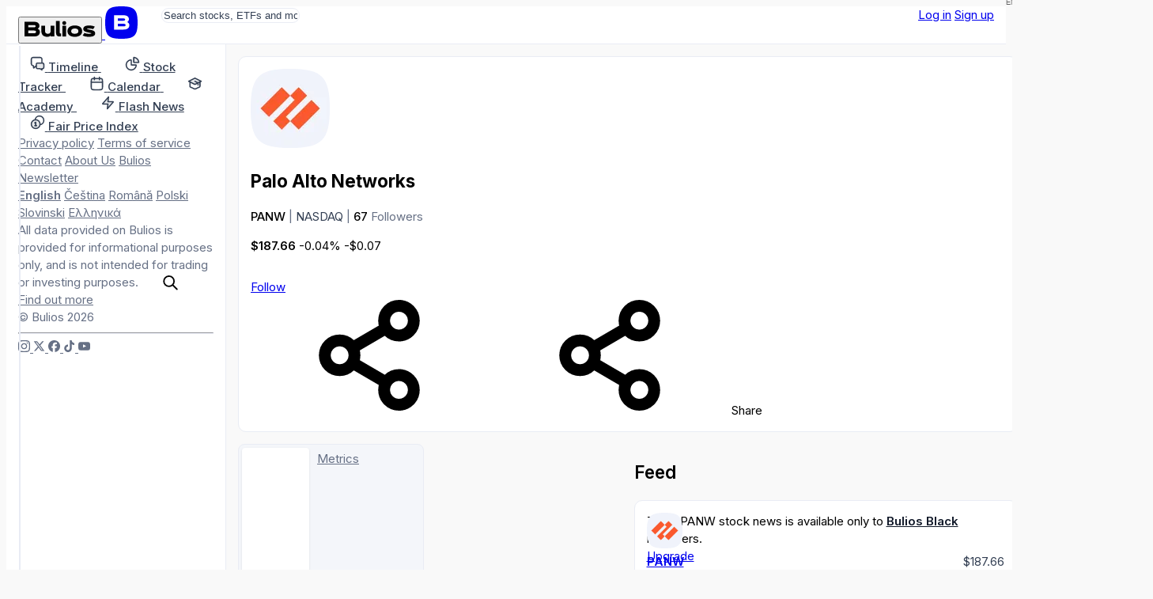

--- FILE ---
content_type: text/html; charset=utf-8
request_url: https://bulios.com/ticker/PANW
body_size: 24228
content:
<!DOCTYPE html>
<html lang="en">
<head>

		<link rel="canonical" href="https://bulios.com/ticker/PANW">



	<title>Palo Alto Networks (PANW) Stock | PANW Stock Price &amp; Analysis - Bulios</title>

<meta charset="utf-8">

<meta http-equiv="X-UA-Compatible" content="IE=edge,chrome=1">

<meta name="viewport" content="width=device-width, initial-scale=1">

<meta name="twitter:card" content="summary_large_image">

<meta property="og:title" content="Palo Alto Networks (PANW) Stock | PANW Stock Price &amp; Analysis - Bulios">

<meta name="twitter:title" content="Palo Alto Networks (PANW) Stock | PANW Stock Price &amp; Analysis - Bulios">

<meta name="description" content="Get the latest news and market analysis for Palo Alto Networks (PANW). Stay up-to-date on PANW Stock price and share price with Bulios. Explore our PANW Stock forecast and expert analysis to make…">

<meta property="og:description" content="Get the latest news and market analysis for Palo Alto Networks (PANW). Stay up-to-date on PANW Stock price and share price with Bulios. Explore our PANW Stock forecast and expert analysis to make…">

<meta name="twitter:description" content="Get the latest news and market analysis for Palo Alto Networks (PANW). Stay up-to-date on PANW Stock price and share price with Bulios. Explore our PANW Stock forecast and expert analysis to make…">

	
	<link rel="icon" href="https://bulios.com/public/favicon/favicon.v2.ico" sizes="any">

	<link rel="icon" href="https://bulios.com/public/favicon/favicon.v2.svg" type="image/svg+xml">

	<link rel="apple-touch-icon" href="https://bulios.com/public/favicon/apple-touch-icon.v2.png">

	<link rel="manifest" href="https://bulios.com/public/favicon/manifest.webmanifest">


	
	<meta name="theme-color" content="#0c111d">

	<meta name="msapplication-navbutton-color" content="#0c111d">

	<meta name="apple-mobile-web-app-capable" content="#0c111d">

	<meta name="apple-mobile-web-app-status-bar-style" content="#0c111d">


<meta name="twitter:site" content="&#64;buliosofficial">

	<script  nonce="Nbyqfv5LqvsDiaY83mcjow=="async defer src="https://www.googletagmanager.com/gtag/js"></script>
<script nonce="Nbyqfv5LqvsDiaY83mcjow==">
	window.dataLayer = window.dataLayer || [];
	function gtag() { dataLayer.push(arguments) }
	gtag('js', new Date());
	gtag('config', 'G-CW4RDJYWFH');
</script>


<meta name="image" content="https://bulios.com/public/images/open-graph/default.v1.png">

<meta property="og:image" content="https://bulios.com/public/images/open-graph/default.v1.png">

<meta property="og:image:url" content="https://bulios.com/public/images/open-graph/default.v1.png">

<meta property="og:image:secure_url" content="https://bulios.com/public/images/open-graph/default.v1.png">

<meta name="twitter:image" content="https://bulios.com/public/images/open-graph/default.v1.png">

<meta property="og:site_name" content="Bulios">

<meta name="p:domain_verify" content="2a115fe0ce9fb5010ad9ae21a10c0a17">

<meta property="locale" content="en_US">

	
	<link rel="alternate" hreflang="en" href="https://en.bulios.com/ticker/PANW">

	<link rel="alternate" hreflang="cs" href="https://cs.bulios.com/ticker/PANW">

	<link rel="alternate" hreflang="ro" href="https://ro.bulios.com/ticker/PANW">

	<link rel="alternate" hreflang="pl" href="https://pl.bulios.com/ticker/PANW">

	<link rel="alternate" hreflang="sl" href="https://sl.bulios.com/ticker/PANW">

	<link rel="alternate" hreflang="el" href="https://el.bulios.com/ticker/PANW">

	<link rel="alternate" hreflang="x-default" href="https://bulios.com/ticker/PANW">





		<script nonce="Nbyqfv5LqvsDiaY83mcjow==">
			window.channel = [];
			window.app = "eyJsYW5nIjoiZW4iLCJ1c2VyIjpudWxsfQ==";
		</script>
		<script nonce="Nbyqfv5LqvsDiaY83mcjow==">
			function createGlobalVar(name) { window[name + 'DataLayer'] = window[name + 'DataLayer'] || [];
				window[name] = function () { window[name + 'DataLayer'].push(arguments); }}
			createGlobalVar('initGoogleMaps');
		</script>
		<script nonce="Nbyqfv5LqvsDiaY83mcjow==" async src="https://cdn.embedly.com/widgets/platform.js"></script>
		<script nonce="Nbyqfv5LqvsDiaY83mcjow==">
			window.embedly = window.embedly || function() { (window.embedly.q = window.embedly.q || []).push(arguments); };
		</script>

		<script nonce="Nbyqfv5LqvsDiaY83mcjow==">window.editorLanguage = null;</script>

		<script nonce="Nbyqfv5LqvsDiaY83mcjow==">(function(w,r){ w._rwq=r;w[r]=w[r]||function(){ (w[r].q=w[r].q||[]).push(arguments) } })(window,'rewardful');</script>
		<script nonce="Nbyqfv5LqvsDiaY83mcjow==" async src='https://r.wdfl.co/rw.js' data-rewardful='b223f4'></script>


<link  nonce="Nbyqfv5LqvsDiaY83mcjow=="rel="stylesheet" href="/public/vite/assets/theme-7d4wiqBZ.css">
<script  nonce="Nbyqfv5LqvsDiaY83mcjow=="type="module" src="/public/vite/assets/app-B4VOo10J.js"></script>
<link  nonce="Nbyqfv5LqvsDiaY83mcjow=="rel="stylesheet" href="/public/vite/assets/app-d_GGpVjr.css">
	<script nonce="Nbyqfv5LqvsDiaY83mcjow==">
		!function(f,b,e,v,n,t,s)
		{if(f.fbq)return;n=f.fbq=function(){n.callMethod?
			n.callMethod.apply(n,arguments):n.queue.push(arguments)};
			if(!f._fbq)f._fbq=n;n.push=n;n.loaded=!0;n.version='2.0';
			n.queue=[];t=b.createElement(e);t.async=!0;
			t.src=v;s=b.getElementsByTagName(e)[0];
			s.parentNode.insertBefore(t,s)}(window, document,'script',
			'https://connect.facebook.net/en_US/fbevents.js');
		fbq('init', '1329493558219434');
		fbq('track', 'PageView');
	</script>

	<script nonce="Nbyqfv5LqvsDiaY83mcjow==">
		!function(e,t,n,s,u,a){e.twq||(s=e.twq=function(){s.exe?s.exe.apply(s,arguments):s.queue.push(arguments);
		},s.version='1.1',s.queue=[],u=t.createElement(n),u.async=!0,u.src='https://static.ads-twitter.com/uwt.js',
			a=t.getElementsByTagName(n)[0],a.parentNode.insertBefore(u,a))}(window,document,'script');
		twq('config','p19g3');
	</script>
</head>
<body class="no-bulios-black cb-layout-page is-full-size">
	<noscript><img height="1" width="1" style="display:none"
				   src="https://www.facebook.com/tr?id=1329493558219434&ev=PageView&noscript=1"
	/></noscript>

		<div id="snippet--flashes">
<div class="toast__fixed toast__fixed--top" data-controller="toast">
	<div class="toast__container">
		<div class="toast__cell" data-toast-target="container" id="snippet-toast-">
		</div>
	</div>
</div>
		</div>



<div data-controller="ui--headroom" class="bg-surface">
	<div data-ui--headroom-target="sticky" class="bg-surface main-nav-container">
		<nav class="cb-layout-menu main-nav py-4">
			<aside class="content-center">
				<span class="flex-v-center gap-2">
					<a href="/" class="logo leading-none">
						<button type="button" class="relative hidden md:inline-block cursor-pointer">
<svg><use href="/public/images/icons/v1.24/logo.svg#basic"></use></svg>								<span class="lang">EN</span>
						</button>
						<span class="md:hidden mobile-logo">
							<svg viewBox="0 0 40 40" fill="none">
								<rect width="40" height="40" rx="0" fill="currentColor"></rect>
								<path d="M27.155 19.4129C28.4889 18.7338 29.2361 17.4791 29.2361 15.8607C29.2361 12.6352 26.9251 11 22.3672 11H11V28.6677H22.5598C25.1288 28.6677 27.0646 28.0843 28.3147 26.9338C29.5845 25.7652 29.8508 24.2845 29.8508 23.2478C29.8508 21.4061 28.9017 20.07 27.155 19.4129ZM15.6334 14.9279H22.4637C24.3171 14.9279 24.5667 15.6278 24.5667 16.3126C24.5667 16.9973 24.3166 17.6972 22.4637 17.6972H15.6334V14.9279ZM22.4637 24.7515H15.6334V21.5065H22.4637C23.5282 21.5065 24.242 21.6455 24.6457 21.9312C24.9831 22.1701 25.1336 22.5393 25.1336 23.1288C25.1336 23.9841 24.9296 24.7515 22.4637 24.7515Z" fill="#fff"></path>
							</svg>
						</span>
					</a>
				</span>
			</aside>
			<main class="content-center">
				<div class="hidden sm:block">
					<div class="w-full sm:relative search-bar">
<div data-component="websiteSearch" data-placeholder="s:Search stocks, ETFs and more" data-link="s:https://bulios.com/api/search?term=x">
	<div class="relative website-search layout-max-main-width mx-auto">
		<input type="text" autocomplete="off" class="rounded w-full p-3 py-2 pl-11 sm:pr-4" placeholder="Search stocks, ETFs and more">

		<div class="absolute left-3 ico is-lg absolute-center-y search-icon"><svg><use href="/public/images/icons/v1.24/icons.svg#search"></use></svg></div>
	</div>
</div>
					</div>
				</div>
			</main>
			<aside class="content-center justify-self-end flex items-center gap-2">
					<div class="flex gap-2">
						<a href="#modalSignIn" class="cb-button is-secondary">Log in</a>
						<a href="#modalSignUp" class="cb-button is-primary">Sign up</a>
					</div>
			</aside>
		</nav>
	</div>

	<div data-ui--headroom-target="observer"></div>
</div>


			<div class="cb-layout-core layout-min-height">
					<aside class="layout-padding-y" id="aside-menu">
						<nav class="side-menu-container">
							<button type="button" class="cb-close is-top-right" id="aside-menu-close"><svg><use href="/public/images/icons/v1.24/icons.svg#close"></use></svg></button>



<div class="side-menu">


	<div class="side-menu-items">
		<a href="#" onclick="document.querySelector('.side-menu-items').classList.toggle('show');return false;" translate="no" class="material-icons-round close">close</a>

			<div>


<div class="grid gap-1">
	<a href="/" class="flex items-center navigation-link">
		<span class="ico is-md"><svg><use href="/public/images/icons/v1.24/icons.svg#timeline"></use></svg></span>
		<span class="ml-2">
			<strong class="font-semibold text-md relative">Timeline</strong> 
		</span>
	</a>
	<a href="/stock-tracker" class="flex items-center navigation-link">
		<span class="ico is-md"><svg><use href="/public/images/icons/v1.24/icons.svg#stock-tracker"></use></svg></span>
		<span class="ml-2">
			<strong class="font-semibold text-md relative">Stock Tracker</strong> 
		</span>
	</a>
	<a href="/calendar/earnings" class="flex items-center navigation-link">
		<span class="ico is-md"><svg><use href="/public/images/icons/v1.24/icons.svg#calendar"></use></svg></span>
		<span class="ml-2">
			<strong class="font-semibold text-md relative">Calendar</strong> 
		</span>
	</a>
	<a href="/academy" class="flex items-center navigation-link">
		<span class="ico is-md"><svg><use href="/public/images/icons/v1.24/icons.svg#academy"></use></svg></span>
		<span class="ml-2">
			<strong class="font-semibold text-md relative">Academy</strong> 
		</span>
	</a>
	<a href="/flash-news" class="flex items-center navigation-link">
		<span class="ico is-md"><svg><use href="/public/images/icons/v1.24/icons.svg#flash-news"></use></svg></span>
		<span class="ml-2">
			<strong class="font-semibold text-md relative">Flash News</strong> 
		</span>
	</a>
	<a href="/fair-price-index" class="flex items-center navigation-link">
		<span class="ico is-md"><svg><use href="/public/images/icons/v1.24/icons.svg#fair-prices"></use></svg></span>
		<span class="ml-2">
			<strong class="font-semibold text-md relative">Fair Price Index</strong> 
		</span>
	</a>
</div>
			</div>

				<div class="mb-12"></div>
			<div>


<div class="footer-side-menu grid gap-3 text-xs">
	<div class="flex flex-wrap gap-x-2 gap-y-1">
		<a href="/public/attachments/privacy-policy-en.pdf" rel="nofollow" class="text-neutral-light">Privacy policy</a>
		<a href="/public/attachments/terms-of-service-en.pdf" rel="nofollow" class="text-neutral-light">Terms of service</a>
		<a href="/contact" class="text-neutral-light">Contact</a>
		<a href="/contact" class="text-neutral-light">About Us</a>
		<a href="/newsletter" class="text-neutral-light">Bulios Newsletter</a>
	</div>
	<div class="flex flex-wrap gap-x-2 gap-y-1">
		<a href="https://en.bulios.com/ticker/PANW" class="text-neutral-light" rel="nofollow"><strong>English</strong></a>
		<a href="https://cs.bulios.com/ticker/PANW" class="text-neutral-light" rel="nofollow">Čeština</a>
		<a href="https://ro.bulios.com/ticker/PANW" class="text-neutral-light" rel="nofollow">Română</a>
		<a href="https://pl.bulios.com/ticker/PANW" class="text-neutral-light" rel="nofollow">Polski</a>
		<a href="https://sl.bulios.com/ticker/PANW" class="text-neutral-light" rel="nofollow">Slovinski</a>
		<a href="https://el.bulios.com/ticker/PANW" class="text-neutral-light" rel="nofollow">Ελληνικά</a>
	</div>
	<div class="text-neutral-light">
		All data provided on Bulios is provided for informational purposes only, and is not intended for trading or investing purposes. <a href="/public/attachments/terms-of-service-en.pdf" class="text-neutral-light cb-link">Find out more</a>
	</div>
	<div class="text-neutral-light">© Bulios 2026</div>
</div>
			</div>

				<hr class="small light my-6">

		<div>
			<div class="flex items-center text-grey-dark gap-4">
				<a href="https://www.instagram.com/bulios_czsk/" rel="nofollow" target="_blank" class="text-neutral-light">
					<span class="ico"><svg><use href="/public/images/icons/v1.24/socials.svg#instagram"></use></svg></span>
				</a>
				<a href="https://twitter.com/bulios_czsk" rel="nofollow" target="_blank" class="text-neutral-light">
					<span class="ico"><svg><use href="/public/images/icons/v1.24/socials.svg#x"></use></svg></span>
				</a>
				<a href="https://www.facebook.com/BuliosCZSK/" rel="nofollow" target="_blank" class="text-neutral-light">
					<span class="ico"><svg><use href="/public/images/icons/v1.24/socials.svg#facebook"></use></svg></span>
				</a>
				<a href="https://www.tiktok.com/@buliosczsk" rel="nofollow" target="_blank" class="text-neutral-light">
					<span class="ico"><svg><use href="/public/images/icons/v1.24/socials.svg#tiktok"></use></svg></span>
				</a>
				<a href="https://www.youtube.com/channel/UCok-BVoOUAcYzurvXPxVA2Q" rel="nofollow" target="_blank" class="text-neutral-light">
					<span class="ico"><svg><use href="/public/images/icons/v1.24/socials.svg#youtube"></use></svg></span>
				</a>
			</div>
		</div>
	</div>
</div>
						</nav>
					</aside>
	<main class="layout-space-y layout-padding-y cb-layout-sub-standalone">
		<section>

<div class="box">
	
	
	<div>
					<div class="layout-ticker-header">
						<div class="layout-ticker-header__ticker truncate-flex-child">
							<div class="flex-v-center gap-3" id="ticker-header-converting-slot">
								<div class="avatar-ticker shrink-0">
									<img src="https://media.bulios.com/media/ticker/3110d4a0-8d1c-4c08-b5a4-7986a74d7e55.png?w=100&h=100&mode=crop" class="w-16 h-16 lg:w-20 lg:h-20">
								</div>
								<div class="truncate-flex-child">
									<h1 class="heading md:heading-2xl lg:heading-4xl truncate mb-1">Palo Alto Networks</h1>
									<div>
										<span class="font-semibold">PANW</span>
										<span class="text-neutral-light">|</span>
											<span class="text-neutral">NASDAQ</span>
											<span class="text-neutral-light">|</span>
										<span class="font-semibold">67</span> <span class="text-neutral-light">Followers</span>
									</div>
								</div>
							</div>
						</div>

						<div class="layout-ticker-header__price">
<ticker-price-section ticker="PANW" price="187.66" change="-0.07" percentage-change="-0.0004" close="392.61" currency="USD" class="ticker-price-decreased flex flex-wrap items-end gap-2" realtime="">
									<ticker-price class="font-bold heading-xl md:heading-2xl lg:heading-3xl">$187.66</ticker-price>
									<ticker-percentage-change>-0.04%</ticker-percentage-change>
									<ticker-change color="">-$0.07</ticker-change>
</ticker-price-section>
						</div>

						<div class="flex-v-center gap-2 layout-ticker-header__actions">
							<div class="flex-v-center gap-2">

<span id="snippet-watch-wrapper">
	<a class="ajax cb-button is-tertiary" href="#modalSignIn">
			Follow
	</a>
</span>

								<div data-component="tickerShareUrl" data-link="s:https://bulios.com/ticker/PANW?d=DATE">
									<span class="md:hidden">
										<span class="cb-button is-secondary is-square"><svg><use href="/public/images/icons/v1.24/icons.svg#share"></use></svg></span>
									</span>
									<span class="hidden md:inline-block">
										<span class="cb-button has-icon is-secondary"><svg><use href="/public/images/icons/v1.24/icons.svg#share"></use></svg> Share</span>
									</span>
								</div>


							</div>
						</div>
					</div>
	</div>
</div>
		</section>

		<main class="ticker-detail-grid">
			<div class="cb-tabs col-span-4">
				<a href="/ticker/PANW" class="tabs-item flex-v-center gap-2 is-active">
					Overview
				</a>
				<span class="contents lg:hidden">
					<a href="/ticker/PANW/metrics" rel="nofollow" class="tabs-item flex-v-center gap-2">
						Metrics
					</a>
				</span>
				<a href="/ticker/PANW/financials" class="tabs-item flex-v-center gap-2">
					Financials
				</a>
			</div>

	<div class="contents" data-component="tickerDetailPage" data-symbol="s:PANW" data-update-link="s:https://bulios.com/ticker/PANW?do=updateNote" data-notes="s:" data-description="s:Palo Alto Networks, Inc. is an American cybersecurity company that provides a wide range of products and services for protecting computer networks and data from cyber threats. The company specializes in offering enterprise solutions to secure corporate networks, cloud infrastructures, and mobile devices. Palo Alto Networks provides advanced security platforms that utilize artificial intelligence and machine learning to detect and mitigate threats in real-time. The company collaborates with various organizations and corporate clients, including large corporations, government agencies, and small to medium-sized businesses. Palo Alto Networks is active in the global market and holds a strong position in its industry. Investing in Palo Alto Networks, Inc. (PANW) shares may be an interesting choice for investors who follow cybersecurity and seek investment opportunities in an innovative and specialized company focused on safeguarding digital environments."></div>
	<div class="column-feed">
		<h2 class="text-lg font-bold">Feed</h2>

		<div>
<div id="snippet-statuses-grid-" data-naja-snippet-append="" class="space-y-4 trending-posts-timeline">



<article class="box relative">
	<div class="absolute-full z-10 flex-center post-censored-container">
		<div class="p-3 max-w-sm text-center">
			This <span>$PANW</span> stock news is available only to <a href="https://bulios.com/black" class="text-on-surface underline font-bold">Bulios Black</a> members.

			<div class="mt-3">
				<a href="/black" class="cb-button is-upgrade">Upgrade</a>
			</div>
		</div>
	</div>
	<div class="bulios-black-paywall">



		<div class="mb-3">

<div class="flex items-center justify-between">
		<div class="flex items-center gap-2 truncate-flex-child">
			<a href="/ticker/PANW">
				<img src="https://media.bulios.com/media/ticker/3110d4a0-8d1c-4c08-b5a4-7986a74d7e55.png" class="avatar">
			</a>
			<ticker-price-section ticker="PANW" price="187.66" change="-0.07" percentage-change="-0.0004" close="392.61" currency="USD" class="ticker-price-decreased truncate-flex-child">
				<div class="flash-news-header-grid items-center">
					<ticker-popover ticker="PANW">
						<a href="/ticker/PANW" class="font-bold">PANW</a>
					</ticker-popover>
					<ticker-price class="text-sm text-neutral">$187.66</ticker-price>
					<div class="truncate text-xs text-neutral">Palo Alto Networks</div>
					<ticker-percentage-change class="text-xs justify-self-start">-0.04%</ticker-percentage-change>
				</div>
			</ticker-price-section>
		</div>

	<div class="flex-v-center gap-2">
<app-tooltip content="30.07.2025 14:50"><time datetime="2025-07-30T14:50:04+02:00" class="text-sm text-neutral">5M</time></app-tooltip>
	</div>
</div>

		</div>

		<div class="post-body">
			<div class="cursor-pointer" data-redirect="https://en.bulios.com/status/228702" onclick="window.location = &quot;https://en.bulios.com/status/228702&quot;">
				<a href="https://en.bulios.com/status/228702" class="sr-only">Read More</a>


<post-body embed-links="" class="post-format-content new article-preview-description">
		<div class="space-y-4">
			<div class="post-placeholder-line w-full"></div>
			<div class="post-placeholder-line w-full"></div>
			<div class="post-placeholder-line w-full"></div>
		</div>
</post-body>

			</div>
		</div>

	</div>
</article>


<article class="box">
	



		<div class="mb-3">
<div class="flex justify-between items-center">

<header class="flex items-center account-post-header text-neutral truncate-flex-child">
		<div class="mr-2">

<div class="relative">
	<img src="https://media.bulios.com/media/avatars/8dc2c188-da35-496f-af10-835cfee5d28a.png?w=100&h=100&mode=crop&crop=faces" loading="lazy" class="avatar">
</div>
		</div>

	<div class="truncate-flex-child">
	<div class="flex items-center gap-1">
		
			<account-popover account="82467" class="font-bold">
				<a href="/@wise_investor" class="shrink-0 text-on-surface">Wise investor</a>
			</account-popover>

		





	</div>

		<div class="flex-v-center gap-1 text-xs">
	<a href="/@wise_investor" class="text-neutral truncate">@wise_investor</a>




		</div>
	</div>


</header>




<div class="flex items-center gap-2">
<app-tooltip content="04.08.2025 22:50"><time datetime="2025-08-04T22:50:05+02:00" class="text-sm text-neutral">5M</time></app-tooltip></div>
</div>
		</div>

		<div class="post-body">
			<div class="cursor-pointer" data-redirect="https://en.bulios.com/status/229284" onclick="window.location = &quot;https://en.bulios.com/status/229284&quot;">
				<a href="https://en.bulios.com/status/229284" class="sr-only">Read More</a>


<post-body embed-links="" class="post-format-content new article-preview-description">
		<!-- version: 1 --><p dir="ltr"><i><b><strong>🌐Palo Alto Networks buys CyberArk for $25 billion!</strong></b></i><br><b><strong>Palo Alto Networks </strong></b><a data-ticker="$PANW" class="mention-ticker" target="_blank" rel="nofollow">$PANW</a><span style="white-space: pre-wrap;"> announced the largest acquisition in its history. The company announced the purchase of Israeli identity management specialist </span><b><strong>CyberArk </strong></b><a data-ticker="$CYBR" class="mention-ticker" target="_blank" rel="nofollow">$CYBR</a><span style="white-space: pre-wrap;"> in a deal worth </span><b><strong>$25 billion</strong></b><span style="white-space: pre-wrap;">, firmly establishing it as a leader in the so-called identity security space as well. This segment is increasingly important in a world...<br><a href="https://en.bulios.com/status/229284" class="minor-link underline font-bold"> Read more</a></span></p>
</post-body>

			</div>
		</div>

		<div class="mt-2">


<div class="flex justify-between items-center">
	<div class="flex-v-center gap-3">
		<div id="snippet-statuses-grid-snippet-grid-229284-footerComponents-footer-likes">
			<div>
				<a href="#modalSignIn" class="ajax">
					<span class="flex-v-center gap-1 text-neutral-light">
						<span class="ico"><svg><use href="/public/images/icons/v1.24/icons.svg#like"></use></svg></span> 15
					</span>
				</a>
			</div>
		</div>
		<div class="flex items-center gap-1">
			<a href="/status/229284#anchor-comments" class="flex-v-center gap-1 text-neutral-light">
				<span class="ico"><svg><use href="/public/images/icons/v1.24/icons.svg#comments"></use></svg></span>9
			</a>
		</div>
	</div>
	<div class="flex-v-center gap-3">




<div data-component="dropdown" data-placement="s:bottom-end" data-list="b:1">
	<slot name="trigger"><div class="flex-v-center gap-1 text-neutral-light text-sm"><svg class="ico"><use href="/public/images/icons/v1.24/icons.svg#share"></use></svg>Share</div></slot>
	<template slot="content"><a href="/ticker/PANW?statuses-grid-snippet-grid-229284-footerComponents-footer-share-actionId=facebook&amp;do=statuses-grid-snippet-grid-229284-footerComponents-footer-share-work" rel="nofollow" class="widget-dropdown__item text-on-surface">
				<span class="flex-v-center">
					<svg class="ico"><use href="/public/images/icons/v1.24/socials.svg#facebook"></use></svg>

					<span class="text-sm ml-2">Facebook</span>
				</span>
			</a>
			<a href="/ticker/PANW?statuses-grid-snippet-grid-229284-footerComponents-footer-share-actionId=linkedIn&amp;do=statuses-grid-snippet-grid-229284-footerComponents-footer-share-work" rel="nofollow" class="widget-dropdown__item text-on-surface">
				<span class="flex-v-center">
					<svg class="ico"><use href="/public/images/icons/v1.24/socials.svg#linkedIn"></use></svg>

					<span class="text-sm ml-2">LinkedIn</span>
				</span>
			</a>
			<a href="/ticker/PANW?statuses-grid-snippet-grid-229284-footerComponents-footer-share-actionId=messenger&amp;do=statuses-grid-snippet-grid-229284-footerComponents-footer-share-work" rel="nofollow" class="widget-dropdown__item text-on-surface">
				<span class="flex-v-center">
					<svg class="ico"><use href="/public/images/icons/v1.24/socials.svg#messenger"></use></svg>

					<span class="text-sm ml-2">Messenger</span>
				</span>
			</a>
			<a href="/ticker/PANW?statuses-grid-snippet-grid-229284-footerComponents-footer-share-actionId=twitter&amp;do=statuses-grid-snippet-grid-229284-footerComponents-footer-share-work" rel="nofollow" class="widget-dropdown__item text-on-surface">
				<span class="flex-v-center">
					<svg class="ico"><use href="/public/images/icons/v1.24/socials.svg#x"></use></svg>

					<span class="text-sm ml-2">Twitter</span>
				</span>
			</a>
			<a href="/ticker/PANW?statuses-grid-snippet-grid-229284-footerComponents-footer-share-actionId=whatsApp&amp;do=statuses-grid-snippet-grid-229284-footerComponents-footer-share-work" rel="nofollow" class="widget-dropdown__item text-on-surface">
				<span class="flex-v-center">
					<svg class="ico"><use href="/public/images/icons/v1.24/socials.svg#whatsApp"></use></svg>

					<span class="text-sm ml-2">WhatsApp</span>
				</span>
			</a></template>
</div>

		<div id="snippet-statuses-grid-snippet-grid-229284-footerComponents-footer-bookmark">
			<div data-component="statusBookmarkAdd" data-enabled="b:1" data-categories-link="s:/ticker/PANW?do=statuses-grid-snippet-grid-229284-footerComponents-footer-bookmarkCategories" slot="children">
				<a href="#modalSignIn">
					<span class="flex-v-center gap-1 text-neutral-light">
						<span class="ico"><svg><use href="/public/images/icons/v1.24/icons.svg#bookmark"></use></svg></span>
						<span class="text-sm">Save</span>
					</span>
				</a>
			</div>
		</div>
	</div>
</div>

	<hr class="my-3">

	<a href="/status/229284#anchor-comments" class="cb-link text-neutral font-bold">Zobrazit další komentáře</a>

	<div class="comment relative mt-3">
<div class="absolute left-0 top-0 z-10 user-photo">

<div class="relative">
	<img src="https://bulios.com/public/letters/v1/TM-dark.jpg" loading="lazy" class="avatar small">
</div>
</div>

<div data-controller="delegate-event" data-delegate-event-connection-Value="comment--form:connect">
	<div class="bg-surface-variant border-radius p-2">

<header class="flex items-center account-post-header text-neutral flex-wrap gap-x-1">

	
	
		<div class="flex-v-center gap-1">
			<account-popover account="95840" class="font-bold">
				<a href="/@trev_mills" class="shrink-0 text-on-surface">Trevor Mills</a>
			</account-popover>

		</div>





	

		<div class="flex-v-center gap-1">
	<a href="/@trev_mills" class="text-neutral">@trev_mills</a>

	<span class="hr-divider"></span>

		<app-tooltip content="05.08.2025 09:59">
			<time datetime="Tue Aug 05 2025 09:59:50 +0200">5M</time>
		</app-tooltip>


		</div>
	


</header>





		<post-body class="comment-body post-format-content"><p>Acquisitions are great and it will definitely help the company. The stock may fall now, but it will rise in the long run.</p></post-body>
	</div>
	<div class="post-footer flex items-center gap-2 mt-2 text-neutral-light text-sm">
			<a id="snippet-statuses-grid-snippet-grid-229284-footerComponents-footer-statusComment-likeBtn" href="#modalSignIn" class="ajax text-neutral-light">
				<span class="font-semibold">Like</span>
			</a>
		<span id="snippet-statuses-grid-snippet-grid-229284-footerComponents-footer-statusComment-likes" class="flex-v-center gap-1">
			<span class="ico"><svg><use href="/public/images/icons/v1.24/icons.svg#like"></use></svg></span> 0
		</span>
			
				<span class="flex-v-center gap-1 text-neutral-light"><span class="ico"><svg><use href="/public/images/icons/v1.24/icons.svg#comments"></use></svg></span> 1</span>
			

	</div>


</div>

	</div>

		</div>
	
</article>


<article class="box">
	



		<div class="mb-3">
<div class="flex justify-between items-center">

<header class="flex items-center account-post-header text-neutral truncate-flex-child">
		<div class="mr-2">

<div class="relative">
	<img src="https://media.bulios.com/media/avatars/8dc2c188-da35-496f-af10-835cfee5d28a.png?w=100&h=100&mode=crop&crop=faces" loading="lazy" class="avatar">
</div>
		</div>

	<div class="truncate-flex-child">
	<div class="flex items-center gap-1">
		
			<account-popover account="82467" class="font-bold">
				<a href="/@wise_investor" class="shrink-0 text-on-surface">Wise investor</a>
			</account-popover>

		





	</div>

		<div class="flex-v-center gap-1 text-xs">
	<a href="/@wise_investor" class="text-neutral truncate">@wise_investor</a>




		</div>
	</div>


</header>




<div class="flex items-center gap-2">
<app-tooltip content="21.05.2025 21:15"><time datetime="2025-05-21T21:15:06+02:00" class="text-sm text-neutral">7M</time></app-tooltip></div>
</div>
		</div>

		<div class="post-body">
			<div class="cursor-pointer" data-redirect="https://en.bulios.com/status/220926" onclick="window.location = &quot;https://en.bulios.com/status/220926&quot;">
				<a href="https://en.bulios.com/status/220926" class="sr-only">Read More</a>


<post-body embed-links="" class="post-format-content new article-preview-description">
		<!-- version: 1 --><p dir="ltr"><i><b><strong>🛡️ Palo Alto Networks: strong growth, profit above expectations, but margins under pressure!</strong></b></i><br><b><strong>Palo Alto Networks</strong></b><span style="white-space: pre-wrap;"> </span> $PANW<span style="white-space: pre-wrap;">, one of the leaders in cybersecurity, reported fiscal third quarter results showing solid performance, yet today the stock is down more than </span><i><em>6 %.</em></i><span style="white-space: pre-wrap;"> While earnings and revenue beat expectations, the company missed its gross margin target, and it is precisely the...<br><a href="https://en.bulios.com/status/220926" class="minor-link underline font-bold"> Read more</a></span></p>
</post-body>

			</div>
		</div>

		<div class="mt-2">


<div class="flex justify-between items-center">
	<div class="flex-v-center gap-3">
		<div id="snippet-statuses-grid-snippet-grid-220926-footerComponents-footer-likes">
			<div>
				<a href="#modalSignIn" class="ajax">
					<span class="flex-v-center gap-1 text-neutral-light">
						<span class="ico"><svg><use href="/public/images/icons/v1.24/icons.svg#like"></use></svg></span> 15
					</span>
				</a>
			</div>
		</div>
		<div class="flex items-center gap-1">
			<a href="/status/220926#anchor-comments" class="flex-v-center gap-1 text-neutral-light">
				<span class="ico"><svg><use href="/public/images/icons/v1.24/icons.svg#comments"></use></svg></span>6
			</a>
		</div>
	</div>
	<div class="flex-v-center gap-3">




<div data-component="dropdown" data-placement="s:bottom-end" data-list="b:1">
	<slot name="trigger"><div class="flex-v-center gap-1 text-neutral-light text-sm"><svg class="ico"><use href="/public/images/icons/v1.24/icons.svg#share"></use></svg>Share</div></slot>
	<template slot="content"><a href="/ticker/PANW?statuses-grid-snippet-grid-220926-footerComponents-footer-share-actionId=facebook&amp;do=statuses-grid-snippet-grid-220926-footerComponents-footer-share-work" rel="nofollow" class="widget-dropdown__item text-on-surface">
				<span class="flex-v-center">
					<svg class="ico"><use href="/public/images/icons/v1.24/socials.svg#facebook"></use></svg>

					<span class="text-sm ml-2">Facebook</span>
				</span>
			</a>
			<a href="/ticker/PANW?statuses-grid-snippet-grid-220926-footerComponents-footer-share-actionId=linkedIn&amp;do=statuses-grid-snippet-grid-220926-footerComponents-footer-share-work" rel="nofollow" class="widget-dropdown__item text-on-surface">
				<span class="flex-v-center">
					<svg class="ico"><use href="/public/images/icons/v1.24/socials.svg#linkedIn"></use></svg>

					<span class="text-sm ml-2">LinkedIn</span>
				</span>
			</a>
			<a href="/ticker/PANW?statuses-grid-snippet-grid-220926-footerComponents-footer-share-actionId=messenger&amp;do=statuses-grid-snippet-grid-220926-footerComponents-footer-share-work" rel="nofollow" class="widget-dropdown__item text-on-surface">
				<span class="flex-v-center">
					<svg class="ico"><use href="/public/images/icons/v1.24/socials.svg#messenger"></use></svg>

					<span class="text-sm ml-2">Messenger</span>
				</span>
			</a>
			<a href="/ticker/PANW?statuses-grid-snippet-grid-220926-footerComponents-footer-share-actionId=twitter&amp;do=statuses-grid-snippet-grid-220926-footerComponents-footer-share-work" rel="nofollow" class="widget-dropdown__item text-on-surface">
				<span class="flex-v-center">
					<svg class="ico"><use href="/public/images/icons/v1.24/socials.svg#x"></use></svg>

					<span class="text-sm ml-2">Twitter</span>
				</span>
			</a>
			<a href="/ticker/PANW?statuses-grid-snippet-grid-220926-footerComponents-footer-share-actionId=whatsApp&amp;do=statuses-grid-snippet-grid-220926-footerComponents-footer-share-work" rel="nofollow" class="widget-dropdown__item text-on-surface">
				<span class="flex-v-center">
					<svg class="ico"><use href="/public/images/icons/v1.24/socials.svg#whatsApp"></use></svg>

					<span class="text-sm ml-2">WhatsApp</span>
				</span>
			</a></template>
</div>

		<div id="snippet-statuses-grid-snippet-grid-220926-footerComponents-footer-bookmark">
			<div data-component="statusBookmarkAdd" data-enabled="b:1" data-categories-link="s:/ticker/PANW?do=statuses-grid-snippet-grid-220926-footerComponents-footer-bookmarkCategories" slot="children">
				<a href="#modalSignIn">
					<span class="flex-v-center gap-1 text-neutral-light">
						<span class="ico"><svg><use href="/public/images/icons/v1.24/icons.svg#bookmark"></use></svg></span>
						<span class="text-sm">Save</span>
					</span>
				</a>
			</div>
		</div>
	</div>
</div>

	<hr class="my-3">

	<a href="/status/220926#anchor-comments" class="cb-link text-neutral font-bold">Zobrazit další komentáře</a>

	<div class="comment relative mt-3">
<div class="absolute left-0 top-0 z-10 user-photo">

<div class="relative">
	<img src="https://bulios.com/public/letters/v1/AH-dark.jpg" loading="lazy" class="avatar small">
</div>
</div>

<div data-controller="delegate-event" data-delegate-event-connection-Value="comment--form:connect">
	<div class="bg-surface-variant border-radius p-2">

<header class="flex items-center account-post-header text-neutral flex-wrap gap-x-1">

	
	
		<div class="flex-v-center gap-1">
			<account-popover account="149690" class="font-bold">
				<a href="/@anushkahande" class="shrink-0 text-on-surface">Anushka Hande</a>
			</account-popover>

		</div>





	

		<div class="flex-v-center gap-1">
	<a href="/@anushkahande" class="text-neutral">@anushkahande</a>

	<span class="hr-divider"></span>

		<app-tooltip content="23.05.2025 08:19">
			<time datetime="Fri May 23 2025 08:19:40 +0200">7M</time>
		</app-tooltip>


		</div>
	


</header>





		<post-body class="comment-body post-format-content"><p>Antiscalants and Dispersants: Safeguarding Industrial Water Systems</p><p>Antiscalants and dispersants are essential water treatment chemicals used to prevent scale formation and particle deposition in industrial systems like boilers, RO membranes, and cooling towers. These additives work by interfering with the growth and agglomeration of mineral crystals, ensuring smooth operation and prolonged equipment life.</p><p>Antiscalants are commonly used in desalination plants, power generation, and HVAC systems, helping reduce maintenance costs and energy consumption. Dispersants help keep silt, clay, and other particles suspended in water, preventing fouling and clogging in pipelines and heat exchangers.</p><p>﻿VIEW FULL REPORT ACCESS AT: <a href="https://www.marketresearchfuture.com/reports/antiscalants-dispersant-market-35012" target="_blank" rel="nofollow">https://www.marketresearchfuture.com/reports/antiscalants-dispersant-market-35012</a></p><p>The use of antiscalants and dispersants improves system efficiency and reduces downtime. As industrial sectors continue to emphasize water conservation and operational efficiency, the demand for these preventive chemical solutions is rising globally.</p></post-body>
	</div>
	<div class="post-footer flex items-center gap-2 mt-2 text-neutral-light text-sm">
			<a id="snippet-statuses-grid-snippet-grid-220926-footerComponents-footer-statusComment-likeBtn" href="#modalSignIn" class="ajax text-neutral-light">
				<span class="font-semibold">Like</span>
			</a>
		<span id="snippet-statuses-grid-snippet-grid-220926-footerComponents-footer-statusComment-likes" class="flex-v-center gap-1">
			<span class="ico"><svg><use href="/public/images/icons/v1.24/icons.svg#like"></use></svg></span> 0
		</span>

	</div>


</div>

	</div>

		</div>
	
</article>


<article class="box">
	



		<div class="mb-3">
<div class="flex justify-between items-center">

<header class="flex items-center account-post-header text-neutral truncate-flex-child">
		<div class="mr-2">

<div class="relative">
	<img src="https://media.bulios.com/media/avatars/8dc2c188-da35-496f-af10-835cfee5d28a.png?w=100&h=100&mode=crop&crop=faces" loading="lazy" class="avatar">
</div>
		</div>

	<div class="truncate-flex-child">
	<div class="flex items-center gap-1">
		
			<account-popover account="82467" class="font-bold">
				<a href="/@wise_investor" class="shrink-0 text-on-surface">Wise investor</a>
			</account-popover>

		





	</div>

		<div class="flex-v-center gap-1 text-xs">
	<a href="/@wise_investor" class="text-neutral truncate">@wise_investor</a>




		</div>
	</div>


</header>




<div class="flex items-center gap-2">
<app-tooltip content="18.05.2025 21:20"><time datetime="2025-05-18T21:20:17+02:00" class="text-sm text-neutral">7M</time></app-tooltip></div>
</div>
		</div>

		<div class="post-body">
			<div class="cursor-pointer" data-redirect="https://en.bulios.com/status/220516" onclick="window.location = &quot;https://en.bulios.com/status/220516&quot;">
				<a href="https://en.bulios.com/status/220516" class="sr-only">Read More</a>


<post-body embed-links="" class="post-format-content new article-preview-description">
		<!-- version: 1 --><p dir="ltr"><i><b><strong>🗓️ Investment Outlook of the Week!</strong></b></i><br><span style="white-space: pre-wrap;">This week will offer interesting events, from the results of leading retail chains to technology conferences to data from the real estate market and European industrial companies.</span></p><p dir="ltr"><i><b><strong>✈️ Monday</strong></b></i><br><i><em>Results before the markets open:</em></i><br><b><strong>Ryanair </strong></b><a data-ticker="$RYAOF" class="mention-ticker" target="_blank" rel="nofollow">$RYAOF</a><span style="white-space: pre-wrap;"> - The low-cost carrier outlines how travel demand is ahead of the summer season and how it is managing fuel...<br><a href="https://en.bulios.com/status/220516" class="minor-link underline font-bold"> Read more</a></span></p>
</post-body>

			</div>
		</div>

		<div class="mt-2">


<div class="flex justify-between items-center">
	<div class="flex-v-center gap-3">
		<div id="snippet-statuses-grid-snippet-grid-220516-footerComponents-footer-likes">
			<div>
				<a href="#modalSignIn" class="ajax">
					<span class="flex-v-center gap-1 text-neutral-light">
						<span class="ico"><svg><use href="/public/images/icons/v1.24/icons.svg#like"></use></svg></span> 15
					</span>
				</a>
			</div>
		</div>
		<div class="flex items-center gap-1">
			<a href="/status/220516#anchor-comments" class="flex-v-center gap-1 text-neutral-light">
				<span class="ico"><svg><use href="/public/images/icons/v1.24/icons.svg#comments"></use></svg></span>6
			</a>
		</div>
	</div>
	<div class="flex-v-center gap-3">




<div data-component="dropdown" data-placement="s:bottom-end" data-list="b:1">
	<slot name="trigger"><div class="flex-v-center gap-1 text-neutral-light text-sm"><svg class="ico"><use href="/public/images/icons/v1.24/icons.svg#share"></use></svg>Share</div></slot>
	<template slot="content"><a href="/ticker/PANW?statuses-grid-snippet-grid-220516-footerComponents-footer-share-actionId=facebook&amp;do=statuses-grid-snippet-grid-220516-footerComponents-footer-share-work" rel="nofollow" class="widget-dropdown__item text-on-surface">
				<span class="flex-v-center">
					<svg class="ico"><use href="/public/images/icons/v1.24/socials.svg#facebook"></use></svg>

					<span class="text-sm ml-2">Facebook</span>
				</span>
			</a>
			<a href="/ticker/PANW?statuses-grid-snippet-grid-220516-footerComponents-footer-share-actionId=linkedIn&amp;do=statuses-grid-snippet-grid-220516-footerComponents-footer-share-work" rel="nofollow" class="widget-dropdown__item text-on-surface">
				<span class="flex-v-center">
					<svg class="ico"><use href="/public/images/icons/v1.24/socials.svg#linkedIn"></use></svg>

					<span class="text-sm ml-2">LinkedIn</span>
				</span>
			</a>
			<a href="/ticker/PANW?statuses-grid-snippet-grid-220516-footerComponents-footer-share-actionId=messenger&amp;do=statuses-grid-snippet-grid-220516-footerComponents-footer-share-work" rel="nofollow" class="widget-dropdown__item text-on-surface">
				<span class="flex-v-center">
					<svg class="ico"><use href="/public/images/icons/v1.24/socials.svg#messenger"></use></svg>

					<span class="text-sm ml-2">Messenger</span>
				</span>
			</a>
			<a href="/ticker/PANW?statuses-grid-snippet-grid-220516-footerComponents-footer-share-actionId=twitter&amp;do=statuses-grid-snippet-grid-220516-footerComponents-footer-share-work" rel="nofollow" class="widget-dropdown__item text-on-surface">
				<span class="flex-v-center">
					<svg class="ico"><use href="/public/images/icons/v1.24/socials.svg#x"></use></svg>

					<span class="text-sm ml-2">Twitter</span>
				</span>
			</a>
			<a href="/ticker/PANW?statuses-grid-snippet-grid-220516-footerComponents-footer-share-actionId=whatsApp&amp;do=statuses-grid-snippet-grid-220516-footerComponents-footer-share-work" rel="nofollow" class="widget-dropdown__item text-on-surface">
				<span class="flex-v-center">
					<svg class="ico"><use href="/public/images/icons/v1.24/socials.svg#whatsApp"></use></svg>

					<span class="text-sm ml-2">WhatsApp</span>
				</span>
			</a></template>
</div>

		<div id="snippet-statuses-grid-snippet-grid-220516-footerComponents-footer-bookmark">
			<div data-component="statusBookmarkAdd" data-enabled="b:1" data-categories-link="s:/ticker/PANW?do=statuses-grid-snippet-grid-220516-footerComponents-footer-bookmarkCategories" slot="children">
				<a href="#modalSignIn">
					<span class="flex-v-center gap-1 text-neutral-light">
						<span class="ico"><svg><use href="/public/images/icons/v1.24/icons.svg#bookmark"></use></svg></span>
						<span class="text-sm">Save</span>
					</span>
				</a>
			</div>
		</div>
	</div>
</div>

	<hr class="my-3">

	<a href="/status/220516#anchor-comments" class="cb-link text-neutral font-bold">Zobrazit další komentáře</a>

	<div class="comment relative mt-3">
<div class="absolute left-0 top-0 z-10 user-photo">

<div class="relative">
	<img src="https://bulios.com/public/letters/v1/NT-dark.jpg" loading="lazy" class="avatar small">
</div>
</div>

<div data-controller="delegate-event" data-delegate-event-connection-Value="comment--form:connect">
	<div class="bg-surface-variant border-radius p-2">

<header class="flex items-center account-post-header text-neutral flex-wrap gap-x-1">

	
	
		<div class="flex-v-center gap-1">
			<account-popover account="95839" class="font-bold">
				<a href="/@_thornton" class="shrink-0 text-on-surface">Nigel Thornton</a>
			</account-popover>

		</div>





	

		<div class="flex-v-center gap-1">
	<a href="/@_thornton" class="text-neutral">@_thornton</a>

	<span class="hr-divider"></span>

		<app-tooltip content="20.05.2025 09:57">
			<time datetime="Tue May 20 2025 09:57:49 +0200">7M</time>
		</app-tooltip>


		</div>
	


</header>





		<post-body class="comment-body post-format-content"><p>I'll keep an eye on that Google conference and see how PMI turns out.</p></post-body>
	</div>
	<div class="post-footer flex items-center gap-2 mt-2 text-neutral-light text-sm">
			<a id="snippet-statuses-grid-snippet-grid-220516-footerComponents-footer-statusComment-likeBtn" href="#modalSignIn" class="ajax text-neutral-light">
				<span class="font-semibold">Like</span>
			</a>
		<span id="snippet-statuses-grid-snippet-grid-220516-footerComponents-footer-statusComment-likes" class="flex-v-center gap-1">
			<span class="ico"><svg><use href="/public/images/icons/v1.24/icons.svg#like"></use></svg></span> 0
		</span>

	</div>


</div>

	</div>

		</div>
	
</article>


<article class="box">
	



		<div class="mb-3">
<div class="flex justify-between items-center">

<header class="flex items-center account-post-header text-neutral truncate-flex-child">
		<div class="mr-2">

<div class="relative">
	<img src="https://media.bulios.com/media/avatars/b268453b-69ee-46f4-b405-83a8318f9e69.jpeg?w=100&h=100&mode=crop&crop=faces" loading="lazy" class="avatar">
</div>
		</div>

	<div class="truncate-flex-child">
	<div class="flex items-center gap-1">
		
			<account-popover account="71425" class="font-bold">
				<a href="/@billcombs" class="shrink-0 text-on-surface">Bill Combs</a>
			</account-popover>

		





	</div>

		<div class="flex-v-center gap-1 text-xs">
	<a href="/@billcombs" class="text-neutral truncate">@billcombs</a>




		</div>
	</div>


</header>




<div class="flex items-center gap-2">
<app-tooltip content="18.05.2025 17:45"><time datetime="2025-05-18T17:45:08+02:00" class="text-sm text-neutral">8M</time></app-tooltip></div>
</div>
		</div>

		<div class="post-body">
			<div class="cursor-pointer" data-redirect="https://en.bulios.com/status/220505" onclick="window.location = &quot;https://en.bulios.com/status/220505&quot;">
				<a href="https://en.bulios.com/status/220505" class="sr-only">Read More</a>


<post-body embed-links="" class="post-format-content new article-preview-description">
		<!-- version: 1 --><p dir="ltr"><span style="white-space: pre-wrap;">The results season is slowly coming to an end, but this week will be interesting. I'll be watching the results of </span><a data-ticker="$PANW" class="mention-ticker" target="_blank" rel="nofollow">$PANW</a><span style="white-space: pre-wrap;">, </span><a data-ticker="$TGT" class="mention-ticker" target="_blank" rel="nofollow">$TGT</a><span style="white-space: pre-wrap;"> and </span><a data-ticker="$BIDU" class="mention-ticker" target="_blank" rel="nofollow">$BIDU</a><span style="white-space: pre-wrap;">. </span></p><p dir="ltr"><b><strong>Which companies' results will you be interested in?</strong></b></p><figure class="image"><img src="https://media.bulios.com/media/statuses/inside/469378d4-46e5-4830-b892-973a9b637dcd.png?w=600&amp;h=300&amp;mode=fill&amp;fill=blur" data-image="statuses/inside/469378d4-46e5-4830-b892-973a9b637dcd.png" loading="lazy" data-original="https://media.bulios.com/media/statuses/inside/469378d4-46e5-4830-b892-973a9b637dcd.png"></figure>
</post-body>

			</div>
		</div>

		<div class="mt-2">


<div class="flex justify-between items-center">
	<div class="flex-v-center gap-3">
		<div id="snippet-statuses-grid-snippet-grid-220505-footerComponents-footer-likes">
			<div>
				<a href="#modalSignIn" class="ajax">
					<span class="flex-v-center gap-1 text-neutral-light">
						<span class="ico"><svg><use href="/public/images/icons/v1.24/icons.svg#like"></use></svg></span> 10
					</span>
				</a>
			</div>
		</div>
		<div class="flex items-center gap-1">
			<a href="/status/220505#anchor-comments" class="flex-v-center gap-1 text-neutral-light">
				<span class="ico"><svg><use href="/public/images/icons/v1.24/icons.svg#comments"></use></svg></span>10
			</a>
		</div>
	</div>
	<div class="flex-v-center gap-3">




<div data-component="dropdown" data-placement="s:bottom-end" data-list="b:1">
	<slot name="trigger"><div class="flex-v-center gap-1 text-neutral-light text-sm"><svg class="ico"><use href="/public/images/icons/v1.24/icons.svg#share"></use></svg>Share</div></slot>
	<template slot="content"><a href="/ticker/PANW?statuses-grid-snippet-grid-220505-footerComponents-footer-share-actionId=facebook&amp;do=statuses-grid-snippet-grid-220505-footerComponents-footer-share-work" rel="nofollow" class="widget-dropdown__item text-on-surface">
				<span class="flex-v-center">
					<svg class="ico"><use href="/public/images/icons/v1.24/socials.svg#facebook"></use></svg>

					<span class="text-sm ml-2">Facebook</span>
				</span>
			</a>
			<a href="/ticker/PANW?statuses-grid-snippet-grid-220505-footerComponents-footer-share-actionId=linkedIn&amp;do=statuses-grid-snippet-grid-220505-footerComponents-footer-share-work" rel="nofollow" class="widget-dropdown__item text-on-surface">
				<span class="flex-v-center">
					<svg class="ico"><use href="/public/images/icons/v1.24/socials.svg#linkedIn"></use></svg>

					<span class="text-sm ml-2">LinkedIn</span>
				</span>
			</a>
			<a href="/ticker/PANW?statuses-grid-snippet-grid-220505-footerComponents-footer-share-actionId=messenger&amp;do=statuses-grid-snippet-grid-220505-footerComponents-footer-share-work" rel="nofollow" class="widget-dropdown__item text-on-surface">
				<span class="flex-v-center">
					<svg class="ico"><use href="/public/images/icons/v1.24/socials.svg#messenger"></use></svg>

					<span class="text-sm ml-2">Messenger</span>
				</span>
			</a>
			<a href="/ticker/PANW?statuses-grid-snippet-grid-220505-footerComponents-footer-share-actionId=twitter&amp;do=statuses-grid-snippet-grid-220505-footerComponents-footer-share-work" rel="nofollow" class="widget-dropdown__item text-on-surface">
				<span class="flex-v-center">
					<svg class="ico"><use href="/public/images/icons/v1.24/socials.svg#x"></use></svg>

					<span class="text-sm ml-2">Twitter</span>
				</span>
			</a>
			<a href="/ticker/PANW?statuses-grid-snippet-grid-220505-footerComponents-footer-share-actionId=whatsApp&amp;do=statuses-grid-snippet-grid-220505-footerComponents-footer-share-work" rel="nofollow" class="widget-dropdown__item text-on-surface">
				<span class="flex-v-center">
					<svg class="ico"><use href="/public/images/icons/v1.24/socials.svg#whatsApp"></use></svg>

					<span class="text-sm ml-2">WhatsApp</span>
				</span>
			</a></template>
</div>

		<div id="snippet-statuses-grid-snippet-grid-220505-footerComponents-footer-bookmark">
			<div data-component="statusBookmarkAdd" data-enabled="b:1" data-categories-link="s:/ticker/PANW?do=statuses-grid-snippet-grid-220505-footerComponents-footer-bookmarkCategories" slot="children">
				<a href="#modalSignIn">
					<span class="flex-v-center gap-1 text-neutral-light">
						<span class="ico"><svg><use href="/public/images/icons/v1.24/icons.svg#bookmark"></use></svg></span>
						<span class="text-sm">Save</span>
					</span>
				</a>
			</div>
		</div>
	</div>
</div>

	<hr class="my-3">

	<a href="/status/220505#anchor-comments" class="cb-link text-neutral font-bold">Zobrazit další komentáře</a>

	<div class="comment relative mt-3">
<div class="absolute left-0 top-0 z-10 user-photo">

<div class="relative">
	<img src="https://bulios.com/public/letters/v1/MS-dark.jpg" loading="lazy" class="avatar small">
</div>
</div>

<div data-controller="delegate-event" data-delegate-event-connection-Value="comment--form:connect">
	<div class="bg-surface-variant border-radius p-2">

<header class="flex items-center account-post-header text-neutral flex-wrap gap-x-1">

	
	
		<div class="flex-v-center gap-1">
			<account-popover account="95843" class="font-bold">
				<a href="/@stokes_malky" class="shrink-0 text-on-surface">Malcolm Stokes</a>
			</account-popover>

		</div>





	

		<div class="flex-v-center gap-1">
	<a href="/@stokes_malky" class="text-neutral">@stokes_malky</a>

	<span class="hr-divider"></span>

		<app-tooltip content="20.05.2025 10:24">
			<time datetime="Tue May 20 2025 10:24:48 +0200">7M</time>
		</app-tooltip>


		</div>
	


</header>





		<post-body class="comment-body post-format-content"><p>I'll keep an eye on <a class="mention mention-ticker" data-ticker="$TGT" target="_blank" rel="nofollow">$TGT</a>, <a class="mention mention-ticker" data-ticker="$BIDU" target="_blank" rel="nofollow">$BIDU</a> and <a class="mention mention-ticker" data-ticker="$LOW" target="_blank" rel="nofollow">$LOW</a>.</p></post-body>
	</div>
	<div class="post-footer flex items-center gap-2 mt-2 text-neutral-light text-sm">
			<a id="snippet-statuses-grid-snippet-grid-220505-footerComponents-footer-statusComment-likeBtn" href="#modalSignIn" class="ajax text-neutral-light">
				<span class="font-semibold">Like</span>
			</a>
		<span id="snippet-statuses-grid-snippet-grid-220505-footerComponents-footer-statusComment-likes" class="flex-v-center gap-1">
			<span class="ico"><svg><use href="/public/images/icons/v1.24/icons.svg#like"></use></svg></span> 0
		</span>
			
				<span class="flex-v-center gap-1 text-neutral-light"><span class="ico"><svg><use href="/public/images/icons/v1.24/icons.svg#comments"></use></svg></span> 2</span>
			

	</div>


</div>

	</div>

		</div>
	
</article>


<article class="box">
	



		<div class="mb-3">
<div class="flex justify-between items-center">

<header class="flex items-center account-post-header text-neutral truncate-flex-child">
		<div class="mr-2">

<div class="relative">
	<img src="https://media.bulios.com/media/avatars/8dc2c188-da35-496f-af10-835cfee5d28a.png?w=100&h=100&mode=crop&crop=faces" loading="lazy" class="avatar">
</div>
		</div>

	<div class="truncate-flex-child">
	<div class="flex items-center gap-1">
		
			<account-popover account="82467" class="font-bold">
				<a href="/@wise_investor" class="shrink-0 text-on-surface">Wise investor</a>
			</account-popover>

		





	</div>

		<div class="flex-v-center gap-1 text-xs">
	<a href="/@wise_investor" class="text-neutral truncate">@wise_investor</a>




		</div>
	</div>


</header>




<div class="flex items-center gap-2">
<app-tooltip content="04.03.2025 19:45"><time datetime="2025-03-04T19:45:15+01:00" class="text-sm text-neutral">10M</time></app-tooltip></div>
</div>
		</div>

		<div class="post-body">
			<div class="cursor-pointer" data-redirect="https://en.bulios.com/status/211845" onclick="window.location = &quot;https://en.bulios.com/status/211845&quot;">
				<a href="https://en.bulios.com/status/211845" class="sr-only">Read More</a>


<post-body embed-links="" class="post-format-content new article-preview-description">
		<!-- version: 1 --><p dir="ltr"><i><b><strong>📈 Okta surprises again: strong results, revenue growth and positive outlook for 2026 🚀</strong></b></i></p><p dir="ltr"><b><strong>Okta</strong></b><span style="white-space: pre-wrap;"> </span> $OKTA<span style="white-space: pre-wrap;">, a leader in cybersecurity and digital identity management, reported significantly better results than analysts expected last quarter. Shares responded by rising more than </span><i><em>17 %</em></i><span style="white-space: pre-wrap;">confirming investor confidence in the company and its strategy. 🔥</span></p><section class="ticker-overview-box post-placeholder" data-chart="1Y" data-ticker="OKTA"></section>...<br><a href="https://en.bulios.com/status/211845" class="minor-link underline font-bold"> Read more</a>
</post-body>

			</div>
		</div>

		<div class="mt-2">


<div class="flex justify-between items-center">
	<div class="flex-v-center gap-3">
		<div id="snippet-statuses-grid-snippet-grid-211845-footerComponents-footer-likes">
			<div>
				<a href="#modalSignIn" class="ajax">
					<span class="flex-v-center gap-1 text-neutral-light">
						<span class="ico"><svg><use href="/public/images/icons/v1.24/icons.svg#like"></use></svg></span> 15
					</span>
				</a>
			</div>
		</div>
		<div class="flex items-center gap-1">
			<a href="/status/211845#anchor-comments" class="flex-v-center gap-1 text-neutral-light">
				<span class="ico"><svg><use href="/public/images/icons/v1.24/icons.svg#comments"></use></svg></span>6
			</a>
		</div>
	</div>
	<div class="flex-v-center gap-3">




<div data-component="dropdown" data-placement="s:bottom-end" data-list="b:1">
	<slot name="trigger"><div class="flex-v-center gap-1 text-neutral-light text-sm"><svg class="ico"><use href="/public/images/icons/v1.24/icons.svg#share"></use></svg>Share</div></slot>
	<template slot="content"><a href="/ticker/PANW?statuses-grid-snippet-grid-211845-footerComponents-footer-share-actionId=facebook&amp;do=statuses-grid-snippet-grid-211845-footerComponents-footer-share-work" rel="nofollow" class="widget-dropdown__item text-on-surface">
				<span class="flex-v-center">
					<svg class="ico"><use href="/public/images/icons/v1.24/socials.svg#facebook"></use></svg>

					<span class="text-sm ml-2">Facebook</span>
				</span>
			</a>
			<a href="/ticker/PANW?statuses-grid-snippet-grid-211845-footerComponents-footer-share-actionId=linkedIn&amp;do=statuses-grid-snippet-grid-211845-footerComponents-footer-share-work" rel="nofollow" class="widget-dropdown__item text-on-surface">
				<span class="flex-v-center">
					<svg class="ico"><use href="/public/images/icons/v1.24/socials.svg#linkedIn"></use></svg>

					<span class="text-sm ml-2">LinkedIn</span>
				</span>
			</a>
			<a href="/ticker/PANW?statuses-grid-snippet-grid-211845-footerComponents-footer-share-actionId=messenger&amp;do=statuses-grid-snippet-grid-211845-footerComponents-footer-share-work" rel="nofollow" class="widget-dropdown__item text-on-surface">
				<span class="flex-v-center">
					<svg class="ico"><use href="/public/images/icons/v1.24/socials.svg#messenger"></use></svg>

					<span class="text-sm ml-2">Messenger</span>
				</span>
			</a>
			<a href="/ticker/PANW?statuses-grid-snippet-grid-211845-footerComponents-footer-share-actionId=twitter&amp;do=statuses-grid-snippet-grid-211845-footerComponents-footer-share-work" rel="nofollow" class="widget-dropdown__item text-on-surface">
				<span class="flex-v-center">
					<svg class="ico"><use href="/public/images/icons/v1.24/socials.svg#x"></use></svg>

					<span class="text-sm ml-2">Twitter</span>
				</span>
			</a>
			<a href="/ticker/PANW?statuses-grid-snippet-grid-211845-footerComponents-footer-share-actionId=whatsApp&amp;do=statuses-grid-snippet-grid-211845-footerComponents-footer-share-work" rel="nofollow" class="widget-dropdown__item text-on-surface">
				<span class="flex-v-center">
					<svg class="ico"><use href="/public/images/icons/v1.24/socials.svg#whatsApp"></use></svg>

					<span class="text-sm ml-2">WhatsApp</span>
				</span>
			</a></template>
</div>

		<div id="snippet-statuses-grid-snippet-grid-211845-footerComponents-footer-bookmark">
			<div data-component="statusBookmarkAdd" data-enabled="b:1" data-categories-link="s:/ticker/PANW?do=statuses-grid-snippet-grid-211845-footerComponents-footer-bookmarkCategories" slot="children">
				<a href="#modalSignIn">
					<span class="flex-v-center gap-1 text-neutral-light">
						<span class="ico"><svg><use href="/public/images/icons/v1.24/icons.svg#bookmark"></use></svg></span>
						<span class="text-sm">Save</span>
					</span>
				</a>
			</div>
		</div>
	</div>
</div>

	<hr class="my-3">

	<a href="/status/211845#anchor-comments" class="cb-link text-neutral font-bold">Zobrazit další komentáře</a>

	<div class="comment relative mt-3">
<div class="absolute left-0 top-0 z-10 user-photo">

<div class="relative">
	<img src="https://media.bulios.com/media/avatars/b268453b-69ee-46f4-b405-83a8318f9e69.jpeg?w=100&h=100&mode=crop&crop=faces" loading="lazy" class="avatar small">
</div>
</div>

<div data-controller="delegate-event" data-delegate-event-connection-Value="comment--form:connect">
	<div class="bg-surface-variant border-radius p-2">

<header class="flex items-center account-post-header text-neutral flex-wrap gap-x-1">

	
	
		<div class="flex-v-center gap-1">
			<account-popover account="71425" class="font-bold">
				<a href="/@billcombs" class="shrink-0 text-on-surface">Bill Combs</a>
			</account-popover>

		</div>





	

		<div class="flex-v-center gap-1">
	<a href="/@billcombs" class="text-neutral">@billcombs</a>

	<span class="hr-divider"></span>

		<app-tooltip content="06.03.2025 15:15">
			<time datetime="Thu Mar 06 2025 15:15:57 +0100">10M</time>
		</app-tooltip>


		</div>
	


</header>





		<post-body class="comment-body post-format-content"><p>From that sector I have only the mentioned <a class="mention mention-ticker" data-ticker="$CRWD" target="_blank" rel="nofollow">$CRWD</a> so far and I have been gradually adding more.</p></post-body>
	</div>
	<div class="post-footer flex items-center gap-2 mt-2 text-neutral-light text-sm">
			<a id="snippet-statuses-grid-snippet-grid-211845-footerComponents-footer-statusComment-likeBtn" href="#modalSignIn" class="ajax text-neutral-light">
				<span class="font-semibold">Like</span>
			</a>
		<span id="snippet-statuses-grid-snippet-grid-211845-footerComponents-footer-statusComment-likes" class="flex-v-center gap-1">
			<span class="ico"><svg><use href="/public/images/icons/v1.24/icons.svg#like"></use></svg></span> 0
		</span>

	</div>


</div>

	</div>

		</div>
	
</article>


<article class="box">
	



		<div class="mb-3">
<div class="flex justify-between items-center">

<header class="flex items-center account-post-header text-neutral truncate-flex-child">
		<div class="mr-2">

<div class="relative">
	<img src="https://media.bulios.com/media/avatars/8dc2c188-da35-496f-af10-835cfee5d28a.png?w=100&h=100&mode=crop&crop=faces" loading="lazy" class="avatar">
</div>
		</div>

	<div class="truncate-flex-child">
	<div class="flex items-center gap-1">
		
			<account-popover account="82467" class="font-bold">
				<a href="/@wise_investor" class="shrink-0 text-on-surface">Wise investor</a>
			</account-popover>

		





	</div>

		<div class="flex-v-center gap-1 text-xs">
	<a href="/@wise_investor" class="text-neutral truncate">@wise_investor</a>




		</div>
	</div>


</header>




<div class="flex items-center gap-2">
<app-tooltip content="14.02.2025 19:40"><time datetime="2025-02-14T19:40:15+01:00" class="text-sm text-neutral">11M</time></app-tooltip></div>
</div>
		</div>

		<div class="post-body">
			<div class="cursor-pointer" data-redirect="https://en.bulios.com/status/209554" onclick="window.location = &quot;https://en.bulios.com/status/209554&quot;">
				<a href="https://en.bulios.com/status/209554" class="sr-only">Read More</a>


<post-body embed-links="" class="post-format-content new article-preview-description">
		<!-- version: 1 --><p dir="ltr"><i><em>🔐 </em></i><i><b><strong>Palo Alto Networks: strong results, but outlook disappoints!</strong></b></i><i><em> 📉</em></i><br><span style="white-space: pre-wrap;">Cybersecurity giant </span><b><strong>Palo Alto Networks </strong></b><a data-ticker="$PANW" class="mention-ticker" target="_blank" rel="nofollow">$PANW</a><span style="white-space: pre-wrap;"> posted results for its fiscal second quarter that, while narrowly beating analysts' expectations, failed to please with a moderate outlook for the period ahead. </span><br><i><b><strong>The company's shares fell by more than 6%, but are currently erasing that loss. 📊</strong></b></i></p><section class="ticker-overview-box post-placeholder" data-chart="5Y" data-ticker="PANW"></section>...<br><a href="https://en.bulios.com/status/209554" class="minor-link underline font-bold"> Read more</a>
</post-body>

			</div>
		</div>

		<div class="mt-2">


<div class="flex justify-between items-center">
	<div class="flex-v-center gap-3">
		<div id="snippet-statuses-grid-snippet-grid-209554-footerComponents-footer-likes">
			<div>
				<a href="#modalSignIn" class="ajax">
					<span class="flex-v-center gap-1 text-neutral-light">
						<span class="ico"><svg><use href="/public/images/icons/v1.24/icons.svg#like"></use></svg></span> 30
					</span>
				</a>
			</div>
		</div>
		<div class="flex items-center gap-1">
			<a href="/status/209554#anchor-comments" class="flex-v-center gap-1 text-neutral-light">
				<span class="ico"><svg><use href="/public/images/icons/v1.24/icons.svg#comments"></use></svg></span>8
			</a>
		</div>
	</div>
	<div class="flex-v-center gap-3">




<div data-component="dropdown" data-placement="s:bottom-end" data-list="b:1">
	<slot name="trigger"><div class="flex-v-center gap-1 text-neutral-light text-sm"><svg class="ico"><use href="/public/images/icons/v1.24/icons.svg#share"></use></svg>Share</div></slot>
	<template slot="content"><a href="/ticker/PANW?statuses-grid-snippet-grid-209554-footerComponents-footer-share-actionId=facebook&amp;do=statuses-grid-snippet-grid-209554-footerComponents-footer-share-work" rel="nofollow" class="widget-dropdown__item text-on-surface">
				<span class="flex-v-center">
					<svg class="ico"><use href="/public/images/icons/v1.24/socials.svg#facebook"></use></svg>

					<span class="text-sm ml-2">Facebook</span>
				</span>
			</a>
			<a href="/ticker/PANW?statuses-grid-snippet-grid-209554-footerComponents-footer-share-actionId=linkedIn&amp;do=statuses-grid-snippet-grid-209554-footerComponents-footer-share-work" rel="nofollow" class="widget-dropdown__item text-on-surface">
				<span class="flex-v-center">
					<svg class="ico"><use href="/public/images/icons/v1.24/socials.svg#linkedIn"></use></svg>

					<span class="text-sm ml-2">LinkedIn</span>
				</span>
			</a>
			<a href="/ticker/PANW?statuses-grid-snippet-grid-209554-footerComponents-footer-share-actionId=messenger&amp;do=statuses-grid-snippet-grid-209554-footerComponents-footer-share-work" rel="nofollow" class="widget-dropdown__item text-on-surface">
				<span class="flex-v-center">
					<svg class="ico"><use href="/public/images/icons/v1.24/socials.svg#messenger"></use></svg>

					<span class="text-sm ml-2">Messenger</span>
				</span>
			</a>
			<a href="/ticker/PANW?statuses-grid-snippet-grid-209554-footerComponents-footer-share-actionId=twitter&amp;do=statuses-grid-snippet-grid-209554-footerComponents-footer-share-work" rel="nofollow" class="widget-dropdown__item text-on-surface">
				<span class="flex-v-center">
					<svg class="ico"><use href="/public/images/icons/v1.24/socials.svg#x"></use></svg>

					<span class="text-sm ml-2">Twitter</span>
				</span>
			</a>
			<a href="/ticker/PANW?statuses-grid-snippet-grid-209554-footerComponents-footer-share-actionId=whatsApp&amp;do=statuses-grid-snippet-grid-209554-footerComponents-footer-share-work" rel="nofollow" class="widget-dropdown__item text-on-surface">
				<span class="flex-v-center">
					<svg class="ico"><use href="/public/images/icons/v1.24/socials.svg#whatsApp"></use></svg>

					<span class="text-sm ml-2">WhatsApp</span>
				</span>
			</a></template>
</div>

		<div id="snippet-statuses-grid-snippet-grid-209554-footerComponents-footer-bookmark">
			<div data-component="statusBookmarkAdd" data-enabled="b:1" data-categories-link="s:/ticker/PANW?do=statuses-grid-snippet-grid-209554-footerComponents-footer-bookmarkCategories" slot="children">
				<a href="#modalSignIn">
					<span class="flex-v-center gap-1 text-neutral-light">
						<span class="ico"><svg><use href="/public/images/icons/v1.24/icons.svg#bookmark"></use></svg></span>
						<span class="text-sm">Save</span>
					</span>
				</a>
			</div>
		</div>
	</div>
</div>

	<hr class="my-3">

	<a href="/status/209554#anchor-comments" class="cb-link text-neutral font-bold">Zobrazit další komentáře</a>

	<div class="comment relative mt-3">
<div class="absolute left-0 top-0 z-10 user-photo">

<div class="relative">
	<img src="https://bulios.com/public/letters/v1/NT-dark.jpg" loading="lazy" class="avatar small">
</div>
</div>

<div data-controller="delegate-event" data-delegate-event-connection-Value="comment--form:connect">
	<div class="bg-surface-variant border-radius p-2">

<header class="flex items-center account-post-header text-neutral flex-wrap gap-x-1">

	
	
		<div class="flex-v-center gap-1">
			<account-popover account="95839" class="font-bold">
				<a href="/@_thornton" class="shrink-0 text-on-surface">Nigel Thornton</a>
			</account-popover>

		</div>





	

		<div class="flex-v-center gap-1">
	<a href="/@_thornton" class="text-neutral">@_thornton</a>

	<span class="hr-divider"></span>

		<app-tooltip content="16.02.2025 17:33">
			<time datetime="Sun Feb 16 2025 17:33:52 +0100">11M</time>
		</app-tooltip>


		</div>
	


</header>





		<post-body class="comment-body post-format-content"><p>Stocks in this sector are very expensive right now, so I would focus more on the healthcare sector.</p></post-body>
	</div>
	<div class="post-footer flex items-center gap-2 mt-2 text-neutral-light text-sm">
			<a id="snippet-statuses-grid-snippet-grid-209554-footerComponents-footer-statusComment-likeBtn" href="#modalSignIn" class="ajax text-neutral-light">
				<span class="font-semibold">Like</span>
			</a>
		<span id="snippet-statuses-grid-snippet-grid-209554-footerComponents-footer-statusComment-likes" class="flex-v-center gap-1">
			<span class="ico"><svg><use href="/public/images/icons/v1.24/icons.svg#like"></use></svg></span> 0
		</span>
			
				<span class="flex-v-center gap-1 text-neutral-light"><span class="ico"><svg><use href="/public/images/icons/v1.24/icons.svg#comments"></use></svg></span> 1</span>
			

	</div>


</div>

	</div>

		</div>
	
</article>


<article class="box">
	



		<div class="mb-3">
<div class="flex justify-between items-center">

<header class="flex items-center account-post-header text-neutral truncate-flex-child">
		<div class="mr-2">

<div class="relative">
	<img src="https://media.bulios.com/media/avatars/34b016a9-ba5f-454a-9e14-339f47285c6a.png?w=100&h=100&mode=crop&crop=faces" loading="lazy" class="avatar">
</div>
		</div>

	<div class="truncate-flex-child">
	<div class="flex items-center gap-1">
		
			<account-popover account="66748" class="font-bold">
				<a href="/@jessieramsdale" class="shrink-0 text-on-surface">Jessie Ramsdale</a>
			</account-popover>

		





	</div>

		<div class="flex-v-center gap-1 text-xs">
	<a href="/@jessieramsdale" class="text-neutral truncate">@jessieramsdale</a>




		</div>
	</div>


</header>




<div class="flex items-center gap-2">
<app-tooltip content="01.01.2025 22:00"><time datetime="2025-01-01T22:00:04+01:00" class="text-sm text-neutral">1y</time></app-tooltip></div>
</div>
		</div>

		<div class="post-body">
			<div class="cursor-pointer" data-redirect="https://en.bulios.com/status/204358" onclick="window.location = &quot;https://en.bulios.com/status/204358&quot;">
				<a href="https://en.bulios.com/status/204358" class="sr-only">Read More</a>


<post-body embed-links="" class="post-format-content new article-preview-description">
		<!-- version: 1 --><p dir="ltr"><b><strong>Palo Alto Networks: a key player in cybersecurity</strong></b></p><p dir="ltr"><b><strong>Demand for cybersecurity solutions is growing, and Palo Alto Networks </strong></b><a data-ticker="$PANW" class="mention-ticker" target="_blank" rel="nofollow">$PANW</a><b><strong> is at the forefront of the industry with its ability to respond to current trends and threats. The transition of businesses to cloud computing and the proliferation of the hybrid work model are increasing the need for robust security solutions.</strong></b></p><p dir="ltr"><b><strong>Palo Alto...<br><a href="https://en.bulios.com/status/204358" class="minor-link underline font-bold"> Read more</a></strong></b></p>
</post-body>

			</div>
		</div>

		<div class="mt-2">


<div class="flex justify-between items-center">
	<div class="flex-v-center gap-3">
		<div id="snippet-statuses-grid-snippet-grid-204358-footerComponents-footer-likes">
			<div>
				<a href="#modalSignIn" class="ajax">
					<span class="flex-v-center gap-1 text-neutral-light">
						<span class="ico"><svg><use href="/public/images/icons/v1.24/icons.svg#like"></use></svg></span> 16
					</span>
				</a>
			</div>
		</div>
		<div class="flex items-center gap-1">
			<a href="/status/204358#anchor-comments" class="flex-v-center gap-1 text-neutral-light">
				<span class="ico"><svg><use href="/public/images/icons/v1.24/icons.svg#comments"></use></svg></span>14
			</a>
		</div>
	</div>
	<div class="flex-v-center gap-3">




<div data-component="dropdown" data-placement="s:bottom-end" data-list="b:1">
	<slot name="trigger"><div class="flex-v-center gap-1 text-neutral-light text-sm"><svg class="ico"><use href="/public/images/icons/v1.24/icons.svg#share"></use></svg>Share</div></slot>
	<template slot="content"><a href="/ticker/PANW?statuses-grid-snippet-grid-204358-footerComponents-footer-share-actionId=facebook&amp;do=statuses-grid-snippet-grid-204358-footerComponents-footer-share-work" rel="nofollow" class="widget-dropdown__item text-on-surface">
				<span class="flex-v-center">
					<svg class="ico"><use href="/public/images/icons/v1.24/socials.svg#facebook"></use></svg>

					<span class="text-sm ml-2">Facebook</span>
				</span>
			</a>
			<a href="/ticker/PANW?statuses-grid-snippet-grid-204358-footerComponents-footer-share-actionId=linkedIn&amp;do=statuses-grid-snippet-grid-204358-footerComponents-footer-share-work" rel="nofollow" class="widget-dropdown__item text-on-surface">
				<span class="flex-v-center">
					<svg class="ico"><use href="/public/images/icons/v1.24/socials.svg#linkedIn"></use></svg>

					<span class="text-sm ml-2">LinkedIn</span>
				</span>
			</a>
			<a href="/ticker/PANW?statuses-grid-snippet-grid-204358-footerComponents-footer-share-actionId=messenger&amp;do=statuses-grid-snippet-grid-204358-footerComponents-footer-share-work" rel="nofollow" class="widget-dropdown__item text-on-surface">
				<span class="flex-v-center">
					<svg class="ico"><use href="/public/images/icons/v1.24/socials.svg#messenger"></use></svg>

					<span class="text-sm ml-2">Messenger</span>
				</span>
			</a>
			<a href="/ticker/PANW?statuses-grid-snippet-grid-204358-footerComponents-footer-share-actionId=twitter&amp;do=statuses-grid-snippet-grid-204358-footerComponents-footer-share-work" rel="nofollow" class="widget-dropdown__item text-on-surface">
				<span class="flex-v-center">
					<svg class="ico"><use href="/public/images/icons/v1.24/socials.svg#x"></use></svg>

					<span class="text-sm ml-2">Twitter</span>
				</span>
			</a>
			<a href="/ticker/PANW?statuses-grid-snippet-grid-204358-footerComponents-footer-share-actionId=whatsApp&amp;do=statuses-grid-snippet-grid-204358-footerComponents-footer-share-work" rel="nofollow" class="widget-dropdown__item text-on-surface">
				<span class="flex-v-center">
					<svg class="ico"><use href="/public/images/icons/v1.24/socials.svg#whatsApp"></use></svg>

					<span class="text-sm ml-2">WhatsApp</span>
				</span>
			</a></template>
</div>

		<div id="snippet-statuses-grid-snippet-grid-204358-footerComponents-footer-bookmark">
			<div data-component="statusBookmarkAdd" data-enabled="b:1" data-categories-link="s:/ticker/PANW?do=statuses-grid-snippet-grid-204358-footerComponents-footer-bookmarkCategories" slot="children">
				<a href="#modalSignIn">
					<span class="flex-v-center gap-1 text-neutral-light">
						<span class="ico"><svg><use href="/public/images/icons/v1.24/icons.svg#bookmark"></use></svg></span>
						<span class="text-sm">Save</span>
					</span>
				</a>
			</div>
		</div>
	</div>
</div>

	<hr class="my-3">

	<a href="/status/204358#anchor-comments" class="cb-link text-neutral font-bold">Zobrazit další komentáře</a>

	<div class="comment relative mt-3">
<div class="absolute left-0 top-0 z-10 user-photo">

<div class="relative">
	<img src="https://media.bulios.com/media/avatars/b268453b-69ee-46f4-b405-83a8318f9e69.jpeg?w=100&h=100&mode=crop&crop=faces" loading="lazy" class="avatar small">
</div>
</div>

<div data-controller="delegate-event" data-delegate-event-connection-Value="comment--form:connect">
	<div class="bg-surface-variant border-radius p-2">

<header class="flex items-center account-post-header text-neutral flex-wrap gap-x-1">

	
	
		<div class="flex-v-center gap-1">
			<account-popover account="71425" class="font-bold">
				<a href="/@billcombs" class="shrink-0 text-on-surface">Bill Combs</a>
			</account-popover>

		</div>





	

		<div class="flex-v-center gap-1">
	<a href="/@billcombs" class="text-neutral">@billcombs</a>

	<span class="hr-divider"></span>

		<app-tooltip content="02.01.2025 15:19">
			<time datetime="Thu Jan 02 2025 15:19:52 +0100">1y</time>
		</app-tooltip>


		</div>
	


</header>





		<post-body class="comment-body post-format-content"><p>It's definitely one of the bigger companies now and you can see that they're thriving. I don't own the stock and won't be buying it, but the stock is down a bit now and the price isn't too bad at the moment.</p></post-body>
	</div>
	<div class="post-footer flex items-center gap-2 mt-2 text-neutral-light text-sm">
			<a id="snippet-statuses-grid-snippet-grid-204358-footerComponents-footer-statusComment-likeBtn" href="#modalSignIn" class="ajax text-neutral-light">
				<span class="font-semibold">Like</span>
			</a>
		<span id="snippet-statuses-grid-snippet-grid-204358-footerComponents-footer-statusComment-likes" class="flex-v-center gap-1">
			<span class="ico"><svg><use href="/public/images/icons/v1.24/icons.svg#like"></use></svg></span> 0
		</span>

	</div>


</div>

	</div>

		</div>
	
</article>


<article class="box">
	



		<div class="mb-3">
<div class="flex justify-between items-center">

<header class="flex items-center account-post-header text-neutral truncate-flex-child">
		<div class="mr-2">

<div class="relative">
	<img src="https://media.bulios.com/media/avatars/8dc2c188-da35-496f-af10-835cfee5d28a.png?w=100&h=100&mode=crop&crop=faces" loading="lazy" class="avatar">
</div>
		</div>

	<div class="truncate-flex-child">
	<div class="flex items-center gap-1">
		
			<account-popover account="82467" class="font-bold">
				<a href="/@wise_investor" class="shrink-0 text-on-surface">Wise investor</a>
			</account-popover>

		





	</div>

		<div class="flex-v-center gap-1 text-xs">
	<a href="/@wise_investor" class="text-neutral truncate">@wise_investor</a>




		</div>
	</div>


</header>




<div class="flex items-center gap-2">
<app-tooltip content="22.11.2024 18:35"><time datetime="2024-11-22T18:35:05+01:00" class="text-sm text-neutral">1y</time></app-tooltip></div>
</div>
		</div>

		<div class="post-body">
			<div class="cursor-pointer" data-redirect="https://en.bulios.com/status/200564" onclick="window.location = &quot;https://en.bulios.com/status/200564&quot;">
				<a href="https://en.bulios.com/status/200564" class="sr-only">Read More</a>


<post-body embed-links="" class="post-format-content new article-preview-description">
		<!-- version: 1 --><p dir="ltr"><i><b><strong>🔥 Palo Alto Networks: strong performance and important changes!🔒</strong></b></i></p><p dir="ltr"><span style="white-space: pre-wrap;"> On Wednesday, </span><b><strong>Palo Alto Networks </strong></b><a data-ticker="$PANW" class="mention-ticker" target="_blank" rel="nofollow">$PANW</a><span style="white-space: pre-wrap;"> announced results for </span><i><em>1st fiscal quarter.</em></i><span style="white-space: pre-wrap;"> While earnings and revenue beat expectations, some changes in strategy have raised concerns.</span></p><section class="ticker-overview-box post-placeholder" data-chart="1Y" data-ticker="PANW"></section>...<br><a href="https://en.bulios.com/status/200564" class="minor-link underline font-bold"> Read more</a>
</post-body>

			</div>
		</div>

		<div class="mt-2">


<div class="flex justify-between items-center">
	<div class="flex-v-center gap-3">
		<div id="snippet-statuses-grid-snippet-grid-200564-footerComponents-footer-likes">
			<div>
				<a href="#modalSignIn" class="ajax">
					<span class="flex-v-center gap-1 text-neutral-light">
						<span class="ico"><svg><use href="/public/images/icons/v1.24/icons.svg#like"></use></svg></span> 0
					</span>
				</a>
			</div>
		</div>
		<div class="flex items-center gap-1">
			<a href="/status/200564#anchor-comments" class="flex-v-center gap-1 text-neutral-light">
				<span class="ico"><svg><use href="/public/images/icons/v1.24/icons.svg#comments"></use></svg></span>7
			</a>
		</div>
	</div>
	<div class="flex-v-center gap-3">




<div data-component="dropdown" data-placement="s:bottom-end" data-list="b:1">
	<slot name="trigger"><div class="flex-v-center gap-1 text-neutral-light text-sm"><svg class="ico"><use href="/public/images/icons/v1.24/icons.svg#share"></use></svg>Share</div></slot>
	<template slot="content"><a href="/ticker/PANW?statuses-grid-snippet-grid-200564-footerComponents-footer-share-actionId=facebook&amp;do=statuses-grid-snippet-grid-200564-footerComponents-footer-share-work" rel="nofollow" class="widget-dropdown__item text-on-surface">
				<span class="flex-v-center">
					<svg class="ico"><use href="/public/images/icons/v1.24/socials.svg#facebook"></use></svg>

					<span class="text-sm ml-2">Facebook</span>
				</span>
			</a>
			<a href="/ticker/PANW?statuses-grid-snippet-grid-200564-footerComponents-footer-share-actionId=linkedIn&amp;do=statuses-grid-snippet-grid-200564-footerComponents-footer-share-work" rel="nofollow" class="widget-dropdown__item text-on-surface">
				<span class="flex-v-center">
					<svg class="ico"><use href="/public/images/icons/v1.24/socials.svg#linkedIn"></use></svg>

					<span class="text-sm ml-2">LinkedIn</span>
				</span>
			</a>
			<a href="/ticker/PANW?statuses-grid-snippet-grid-200564-footerComponents-footer-share-actionId=messenger&amp;do=statuses-grid-snippet-grid-200564-footerComponents-footer-share-work" rel="nofollow" class="widget-dropdown__item text-on-surface">
				<span class="flex-v-center">
					<svg class="ico"><use href="/public/images/icons/v1.24/socials.svg#messenger"></use></svg>

					<span class="text-sm ml-2">Messenger</span>
				</span>
			</a>
			<a href="/ticker/PANW?statuses-grid-snippet-grid-200564-footerComponents-footer-share-actionId=twitter&amp;do=statuses-grid-snippet-grid-200564-footerComponents-footer-share-work" rel="nofollow" class="widget-dropdown__item text-on-surface">
				<span class="flex-v-center">
					<svg class="ico"><use href="/public/images/icons/v1.24/socials.svg#x"></use></svg>

					<span class="text-sm ml-2">Twitter</span>
				</span>
			</a>
			<a href="/ticker/PANW?statuses-grid-snippet-grid-200564-footerComponents-footer-share-actionId=whatsApp&amp;do=statuses-grid-snippet-grid-200564-footerComponents-footer-share-work" rel="nofollow" class="widget-dropdown__item text-on-surface">
				<span class="flex-v-center">
					<svg class="ico"><use href="/public/images/icons/v1.24/socials.svg#whatsApp"></use></svg>

					<span class="text-sm ml-2">WhatsApp</span>
				</span>
			</a></template>
</div>

		<div id="snippet-statuses-grid-snippet-grid-200564-footerComponents-footer-bookmark">
			<div data-component="statusBookmarkAdd" data-enabled="b:1" data-categories-link="s:/ticker/PANW?do=statuses-grid-snippet-grid-200564-footerComponents-footer-bookmarkCategories" slot="children">
				<a href="#modalSignIn">
					<span class="flex-v-center gap-1 text-neutral-light">
						<span class="ico"><svg><use href="/public/images/icons/v1.24/icons.svg#bookmark"></use></svg></span>
						<span class="text-sm">Save</span>
					</span>
				</a>
			</div>
		</div>
	</div>
</div>

	<hr class="my-3">

	<a href="/status/200564#anchor-comments" class="cb-link text-neutral font-bold">Zobrazit další komentáře</a>

	<div class="comment relative mt-3">
<div class="absolute left-0 top-0 z-10 user-photo">

<div class="relative">
	<img src="https://bulios.com/public/letters/v1/GP-dark.jpg" loading="lazy" class="avatar small">
</div>
</div>

<div data-controller="delegate-event" data-delegate-event-connection-Value="comment--form:connect">
	<div class="bg-surface-variant border-radius p-2">

<header class="flex items-center account-post-header text-neutral flex-wrap gap-x-1">

	
	
		<div class="flex-v-center gap-1">
			<account-popover account="95841" class="font-bold">
				<a href="/@gaz_preston" class="shrink-0 text-on-surface">Gareth Preston</a>
			</account-popover>

		</div>





	

		<div class="flex-v-center gap-1">
	<a href="/@gaz_preston" class="text-neutral">@gaz_preston</a>

	<span class="hr-divider"></span>

		<app-tooltip content="01.12.2024 17:59">
			<time datetime="Sun Dec 01 2024 17:59:49 +0100">1y</time>
		</app-tooltip>


		</div>
	


</header>





		<post-body class="comment-body post-format-content"><p>I think it's a great company with a lot of potential and I think the stock is definitely going to be solid for a few more years.</p></post-body>
	</div>
	<div class="post-footer flex items-center gap-2 mt-2 text-neutral-light text-sm">
			<a id="snippet-statuses-grid-snippet-grid-200564-footerComponents-footer-statusComment-likeBtn" href="#modalSignIn" class="ajax text-neutral-light">
				<span class="font-semibold">Like</span>
			</a>
		<span id="snippet-statuses-grid-snippet-grid-200564-footerComponents-footer-statusComment-likes" class="flex-v-center gap-1">
			<span class="ico"><svg><use href="/public/images/icons/v1.24/icons.svg#like"></use></svg></span> 0
		</span>

	</div>


</div>

	</div>

		</div>
	
</article>


<article class="box">
	



		<div class="mb-3">
<div class="flex justify-between items-center">

<header class="flex items-center account-post-header text-neutral truncate-flex-child">
		<div class="mr-2">

<div class="relative">
	<img src="https://media.bulios.com/media/avatars/8dc2c188-da35-496f-af10-835cfee5d28a.png?w=100&h=100&mode=crop&crop=faces" loading="lazy" class="avatar">
</div>
		</div>

	<div class="truncate-flex-child">
	<div class="flex items-center gap-1">
		
			<account-popover account="82467" class="font-bold">
				<a href="/@wise_investor" class="shrink-0 text-on-surface">Wise investor</a>
			</account-popover>

		





	</div>

		<div class="flex-v-center gap-1 text-xs">
	<a href="/@wise_investor" class="text-neutral truncate">@wise_investor</a>




		</div>
	</div>


</header>




<div class="flex items-center gap-2">
<app-tooltip content="17.11.2024 18:35"><time datetime="2024-11-17T18:35:05+01:00" class="text-sm text-neutral">1y</time></app-tooltip></div>
</div>
		</div>

		<div class="post-body">
			<div class="cursor-pointer" data-redirect="https://en.bulios.com/status/199795" onclick="window.location = &quot;https://en.bulios.com/status/199795&quot;">
				<a href="https://en.bulios.com/status/199795" class="sr-only">Read More</a>


<post-body embed-links="" class="post-format-content new article-preview-description">
		<!-- version: 1 --><p dir="ltr"><i><b><strong>🗓️Klíčové events not to be missed this week!</strong></b></i></p><p dir="ltr"><i><em>Keep an eye on the markets as this week is packed with major events that can bring interesting opportunities and challenges. Nvidia is sure to be a major target this week as it announces its results, which will mainly affect the technology market.</em></i></p><p dir="ltr"><i><b><strong>🌍 Monday:</strong></b></i><br><b><strong>G20 meeting</strong></b><span style="white-space: pre-wrap;"> - Global leaders discuss economic issues, geopolitical risks and...<br><a href="https://en.bulios.com/status/199795" class="minor-link underline font-bold"> Read more</a></span></p>
</post-body>

			</div>
		</div>

		<div class="mt-2">


<div class="flex justify-between items-center">
	<div class="flex-v-center gap-3">
		<div id="snippet-statuses-grid-snippet-grid-199795-footerComponents-footer-likes">
			<div>
				<a href="#modalSignIn" class="ajax">
					<span class="flex-v-center gap-1 text-neutral-light">
						<span class="ico"><svg><use href="/public/images/icons/v1.24/icons.svg#like"></use></svg></span> 5
					</span>
				</a>
			</div>
		</div>
		<div class="flex items-center gap-1">
			<a href="/status/199795#anchor-comments" class="flex-v-center gap-1 text-neutral-light">
				<span class="ico"><svg><use href="/public/images/icons/v1.24/icons.svg#comments"></use></svg></span>1
			</a>
		</div>
	</div>
	<div class="flex-v-center gap-3">




<div data-component="dropdown" data-placement="s:bottom-end" data-list="b:1">
	<slot name="trigger"><div class="flex-v-center gap-1 text-neutral-light text-sm"><svg class="ico"><use href="/public/images/icons/v1.24/icons.svg#share"></use></svg>Share</div></slot>
	<template slot="content"><a href="/ticker/PANW?statuses-grid-snippet-grid-199795-footerComponents-footer-share-actionId=facebook&amp;do=statuses-grid-snippet-grid-199795-footerComponents-footer-share-work" rel="nofollow" class="widget-dropdown__item text-on-surface">
				<span class="flex-v-center">
					<svg class="ico"><use href="/public/images/icons/v1.24/socials.svg#facebook"></use></svg>

					<span class="text-sm ml-2">Facebook</span>
				</span>
			</a>
			<a href="/ticker/PANW?statuses-grid-snippet-grid-199795-footerComponents-footer-share-actionId=linkedIn&amp;do=statuses-grid-snippet-grid-199795-footerComponents-footer-share-work" rel="nofollow" class="widget-dropdown__item text-on-surface">
				<span class="flex-v-center">
					<svg class="ico"><use href="/public/images/icons/v1.24/socials.svg#linkedIn"></use></svg>

					<span class="text-sm ml-2">LinkedIn</span>
				</span>
			</a>
			<a href="/ticker/PANW?statuses-grid-snippet-grid-199795-footerComponents-footer-share-actionId=messenger&amp;do=statuses-grid-snippet-grid-199795-footerComponents-footer-share-work" rel="nofollow" class="widget-dropdown__item text-on-surface">
				<span class="flex-v-center">
					<svg class="ico"><use href="/public/images/icons/v1.24/socials.svg#messenger"></use></svg>

					<span class="text-sm ml-2">Messenger</span>
				</span>
			</a>
			<a href="/ticker/PANW?statuses-grid-snippet-grid-199795-footerComponents-footer-share-actionId=twitter&amp;do=statuses-grid-snippet-grid-199795-footerComponents-footer-share-work" rel="nofollow" class="widget-dropdown__item text-on-surface">
				<span class="flex-v-center">
					<svg class="ico"><use href="/public/images/icons/v1.24/socials.svg#x"></use></svg>

					<span class="text-sm ml-2">Twitter</span>
				</span>
			</a>
			<a href="/ticker/PANW?statuses-grid-snippet-grid-199795-footerComponents-footer-share-actionId=whatsApp&amp;do=statuses-grid-snippet-grid-199795-footerComponents-footer-share-work" rel="nofollow" class="widget-dropdown__item text-on-surface">
				<span class="flex-v-center">
					<svg class="ico"><use href="/public/images/icons/v1.24/socials.svg#whatsApp"></use></svg>

					<span class="text-sm ml-2">WhatsApp</span>
				</span>
			</a></template>
</div>

		<div id="snippet-statuses-grid-snippet-grid-199795-footerComponents-footer-bookmark">
			<div data-component="statusBookmarkAdd" data-enabled="b:1" data-categories-link="s:/ticker/PANW?do=statuses-grid-snippet-grid-199795-footerComponents-footer-bookmarkCategories" slot="children">
				<a href="#modalSignIn">
					<span class="flex-v-center gap-1 text-neutral-light">
						<span class="ico"><svg><use href="/public/images/icons/v1.24/icons.svg#bookmark"></use></svg></span>
						<span class="text-sm">Save</span>
					</span>
				</a>
			</div>
		</div>
	</div>
</div>

	<hr class="my-3">

	<a href="/status/199795#anchor-comments" class="cb-link text-neutral font-bold">Zobrazit další komentáře</a>

	<div class="comment relative mt-3">
<div class="absolute left-0 top-0 z-10 user-photo">

<div class="relative">
	<img src="https://media.bulios.com/media/avatars/b268453b-69ee-46f4-b405-83a8318f9e69.jpeg?w=100&h=100&mode=crop&crop=faces" loading="lazy" class="avatar small">
</div>
</div>

<div data-controller="delegate-event" data-delegate-event-connection-Value="comment--form:connect">
	<div class="bg-surface-variant border-radius p-2">

<header class="flex items-center account-post-header text-neutral flex-wrap gap-x-1">

	
	
		<div class="flex-v-center gap-1">
			<account-popover account="71425" class="font-bold">
				<a href="/@billcombs" class="shrink-0 text-on-surface">Bill Combs</a>
			</account-popover>

		</div>





	

		<div class="flex-v-center gap-1">
	<a href="/@billcombs" class="text-neutral">@billcombs</a>

	<span class="hr-divider"></span>

		<app-tooltip content="17.11.2024 19:28">
			<time datetime="Sun Nov 17 2024 19:28:24 +0100">1y</time>
		</app-tooltip>


		</div>
	


</header>





		<post-body class="comment-body post-format-content"><p>There are some interesting events again. I'll be interested to see some results and Monday could be interesting as well.</p></post-body>
	</div>
	<div class="post-footer flex items-center gap-2 mt-2 text-neutral-light text-sm">
			<a id="snippet-statuses-grid-snippet-grid-199795-footerComponents-footer-statusComment-likeBtn" href="#modalSignIn" class="ajax text-neutral-light">
				<span class="font-semibold">Like</span>
			</a>
		<span id="snippet-statuses-grid-snippet-grid-199795-footerComponents-footer-statusComment-likes" class="flex-v-center gap-1">
			<span class="ico"><svg><use href="/public/images/icons/v1.24/icons.svg#like"></use></svg></span> 0
		</span>

	</div>


</div>

	</div>

		</div>
	
</article>


<article class="box">
	



		<div class="mb-3">
<div class="flex justify-between items-center">

<header class="flex items-center account-post-header text-neutral truncate-flex-child">
		<div class="mr-2">

<div class="relative">
	<img src="https://media.bulios.com/media/avatars/8dc2c188-da35-496f-af10-835cfee5d28a.png?w=100&h=100&mode=crop&crop=faces" loading="lazy" class="avatar">
</div>
		</div>

	<div class="truncate-flex-child">
	<div class="flex items-center gap-1">
		
			<account-popover account="82467" class="font-bold">
				<a href="/@wise_investor" class="shrink-0 text-on-surface">Wise investor</a>
			</account-popover>

		





	</div>

		<div class="flex-v-center gap-1 text-xs">
	<a href="/@wise_investor" class="text-neutral truncate">@wise_investor</a>




		</div>
	</div>


</header>




<div class="flex items-center gap-2">
<app-tooltip content="20.08.2024 18:15"><time datetime="2024-08-20T18:15:05+02:00" class="text-sm text-neutral">1y</time></app-tooltip></div>
</div>
		</div>

		<div class="post-body">
			<div class="cursor-pointer" data-redirect="https://en.bulios.com/status/179727" onclick="window.location = &quot;https://en.bulios.com/status/179727&quot;">
				<a href="https://en.bulios.com/status/179727" class="sr-only">Read More</a>


<post-body embed-links="" class="post-format-content new article-preview-description">
		<!-- version: 1 --><p dir="ltr"><i><b><strong>💼 Palo Alto Networks: How the cloud revolution is driving the growth of cybersecurity! 🌐</strong></b></i></p><p dir="ltr"><span style="white-space: pre-wrap;">The cybersecurity sector continues to gain momentum and </span><b><strong>Palo Alto Networks</strong></b><span style="white-space: pre-wrap;"> </span> $PANW<span style="white-space: pre-wrap;"> is a clear example of this. 🚀</span></p><section class="ticker-overview-box post-placeholder" data-chart="1Y" data-ticker="PANW"></section>...<br><a href="https://en.bulios.com/status/179727" class="minor-link underline font-bold"> Read more</a>
</post-body>

			</div>
		</div>

		<div class="mt-2">


<div class="flex justify-between items-center">
	<div class="flex-v-center gap-3">
		<div id="snippet-statuses-grid-snippet-grid-179727-footerComponents-footer-likes">
			<div>
				<a href="#modalSignIn" class="ajax">
					<span class="flex-v-center gap-1 text-neutral-light">
						<span class="ico"><svg><use href="/public/images/icons/v1.24/icons.svg#like"></use></svg></span> 5
					</span>
				</a>
			</div>
		</div>
		<div class="flex items-center gap-1">
			<a href="/status/179727#anchor-comments" class="flex-v-center gap-1 text-neutral-light">
				<span class="ico"><svg><use href="/public/images/icons/v1.24/icons.svg#comments"></use></svg></span>2
			</a>
		</div>
	</div>
	<div class="flex-v-center gap-3">




<div data-component="dropdown" data-placement="s:bottom-end" data-list="b:1">
	<slot name="trigger"><div class="flex-v-center gap-1 text-neutral-light text-sm"><svg class="ico"><use href="/public/images/icons/v1.24/icons.svg#share"></use></svg>Share</div></slot>
	<template slot="content"><a href="/ticker/PANW?statuses-grid-snippet-grid-179727-footerComponents-footer-share-actionId=facebook&amp;do=statuses-grid-snippet-grid-179727-footerComponents-footer-share-work" rel="nofollow" class="widget-dropdown__item text-on-surface">
				<span class="flex-v-center">
					<svg class="ico"><use href="/public/images/icons/v1.24/socials.svg#facebook"></use></svg>

					<span class="text-sm ml-2">Facebook</span>
				</span>
			</a>
			<a href="/ticker/PANW?statuses-grid-snippet-grid-179727-footerComponents-footer-share-actionId=linkedIn&amp;do=statuses-grid-snippet-grid-179727-footerComponents-footer-share-work" rel="nofollow" class="widget-dropdown__item text-on-surface">
				<span class="flex-v-center">
					<svg class="ico"><use href="/public/images/icons/v1.24/socials.svg#linkedIn"></use></svg>

					<span class="text-sm ml-2">LinkedIn</span>
				</span>
			</a>
			<a href="/ticker/PANW?statuses-grid-snippet-grid-179727-footerComponents-footer-share-actionId=messenger&amp;do=statuses-grid-snippet-grid-179727-footerComponents-footer-share-work" rel="nofollow" class="widget-dropdown__item text-on-surface">
				<span class="flex-v-center">
					<svg class="ico"><use href="/public/images/icons/v1.24/socials.svg#messenger"></use></svg>

					<span class="text-sm ml-2">Messenger</span>
				</span>
			</a>
			<a href="/ticker/PANW?statuses-grid-snippet-grid-179727-footerComponents-footer-share-actionId=twitter&amp;do=statuses-grid-snippet-grid-179727-footerComponents-footer-share-work" rel="nofollow" class="widget-dropdown__item text-on-surface">
				<span class="flex-v-center">
					<svg class="ico"><use href="/public/images/icons/v1.24/socials.svg#x"></use></svg>

					<span class="text-sm ml-2">Twitter</span>
				</span>
			</a>
			<a href="/ticker/PANW?statuses-grid-snippet-grid-179727-footerComponents-footer-share-actionId=whatsApp&amp;do=statuses-grid-snippet-grid-179727-footerComponents-footer-share-work" rel="nofollow" class="widget-dropdown__item text-on-surface">
				<span class="flex-v-center">
					<svg class="ico"><use href="/public/images/icons/v1.24/socials.svg#whatsApp"></use></svg>

					<span class="text-sm ml-2">WhatsApp</span>
				</span>
			</a></template>
</div>

		<div id="snippet-statuses-grid-snippet-grid-179727-footerComponents-footer-bookmark">
			<div data-component="statusBookmarkAdd" data-enabled="b:1" data-categories-link="s:/ticker/PANW?do=statuses-grid-snippet-grid-179727-footerComponents-footer-bookmarkCategories" slot="children">
				<a href="#modalSignIn">
					<span class="flex-v-center gap-1 text-neutral-light">
						<span class="ico"><svg><use href="/public/images/icons/v1.24/icons.svg#bookmark"></use></svg></span>
						<span class="text-sm">Save</span>
					</span>
				</a>
			</div>
		</div>
	</div>
</div>

	<hr class="my-3">

	<a href="/status/179727#anchor-comments" class="cb-link text-neutral font-bold">Zobrazit další komentáře</a>

	<div class="comment relative mt-3">
<div class="absolute left-0 top-0 z-10 user-photo">

<div class="relative">
	<img src="https://media.bulios.com/media/avatars/b268453b-69ee-46f4-b405-83a8318f9e69.jpeg?w=100&h=100&mode=crop&crop=faces" loading="lazy" class="avatar small">
</div>
</div>

<div data-controller="delegate-event" data-delegate-event-connection-Value="comment--form:connect">
	<div class="bg-surface-variant border-radius p-2">

<header class="flex items-center account-post-header text-neutral flex-wrap gap-x-1">

	
	
		<div class="flex-v-center gap-1">
			<account-popover account="71425" class="font-bold">
				<a href="/@billcombs" class="shrink-0 text-on-surface">Bill Combs</a>
			</account-popover>

		</div>





	

		<div class="flex-v-center gap-1">
	<a href="/@billcombs" class="text-neutral">@billcombs</a>

	<span class="hr-divider"></span>

		<app-tooltip content="22.08.2024 21:20">
			<time datetime="Thu Aug 22 2024 21:20:45 +0200">1y</time>
		</app-tooltip>


		</div>
	


</header>





		<post-body class="comment-body post-format-content"><p>It looks like this company could have some upside at the moment due to <a class="mention mention-ticker" data-ticker="$CRWD" target="_blank" rel="nofollow">$CRWD'</a> s issues and could be an interesting opportunity.</p></post-body>
	</div>
	<div class="post-footer flex items-center gap-2 mt-2 text-neutral-light text-sm">
			<a id="snippet-statuses-grid-snippet-grid-179727-footerComponents-footer-statusComment-likeBtn" href="#modalSignIn" class="ajax text-neutral-light">
				<span class="font-semibold">Like</span>
			</a>
		<span id="snippet-statuses-grid-snippet-grid-179727-footerComponents-footer-statusComment-likes" class="flex-v-center gap-1">
			<span class="ico"><svg><use href="/public/images/icons/v1.24/icons.svg#like"></use></svg></span> 0
		</span>

	</div>


</div>

	</div>

		</div>
	
</article>


<article class="box">
	



		<div class="mb-3">
<div class="flex justify-between items-center">

<header class="flex items-center account-post-header text-neutral truncate-flex-child">
		<div class="mr-2">

<div class="relative">
	<img src="https://media.bulios.com/media/avatars/8dc2c188-da35-496f-af10-835cfee5d28a.png?w=100&h=100&mode=crop&crop=faces" loading="lazy" class="avatar">
</div>
		</div>

	<div class="truncate-flex-child">
	<div class="flex items-center gap-1">
		
			<account-popover account="82467" class="font-bold">
				<a href="/@wise_investor" class="shrink-0 text-on-surface">Wise investor</a>
			</account-popover>

		





	</div>

		<div class="flex-v-center gap-1 text-xs">
	<a href="/@wise_investor" class="text-neutral truncate">@wise_investor</a>




		</div>
	</div>


</header>




<div class="flex items-center gap-2">
<app-tooltip content="18.08.2024 22:55"><time datetime="2024-08-18T22:55:05+02:00" class="text-sm text-neutral">1y</time></app-tooltip></div>
</div>
		</div>

		<div class="post-body">
			<div class="cursor-pointer" data-redirect="https://en.bulios.com/status/179106" onclick="window.location = &quot;https://en.bulios.com/status/179106&quot;">
				<a href="https://en.bulios.com/status/179106" class="sr-only">Read More</a>


<post-body embed-links="" class="post-format-content new article-preview-description">
		<!-- version: 1 --><p dir="ltr"><i><b><strong>📅 With Sunday evening I bring you another list of interesting things for the upcoming week!</strong></b></i></p><p dir="ltr"><i><em>🔍 This week is packed with events that could significantly impact the markets. Here is a summary of some highlights related to key moments:</em></i></p><p dir="ltr"><i><b><strong>🎤Monday: </strong></b></i><b><strong>Speech by FOMC member Waller</strong></b><br><span style="white-space: pre-wrap;">🌐Earnings</span><b><strong>:</strong></b><span style="white-space: pre-wrap;"> After the markets close, </span><a data-ticker="$PANW" class="mention-ticker" target="_blank" rel="nofollow">$PANW</a><span style="white-space: pre-wrap;"> results </span><span style="white-space: pre-wrap;">: company is a leader in cybersecurity. It surprised with high...<br><a href="https://en.bulios.com/status/179106" class="minor-link underline font-bold"> Read more</a></span></p>
</post-body>

			</div>
		</div>

		<div class="mt-2">


<div class="flex justify-between items-center">
	<div class="flex-v-center gap-3">
		<div id="snippet-statuses-grid-snippet-grid-179106-footerComponents-footer-likes">
			<div>
				<a href="#modalSignIn" class="ajax">
					<span class="flex-v-center gap-1 text-neutral-light">
						<span class="ico"><svg><use href="/public/images/icons/v1.24/icons.svg#like"></use></svg></span> 5
					</span>
				</a>
			</div>
		</div>
		<div class="flex items-center gap-1">
			<a href="/status/179106#anchor-comments" class="flex-v-center gap-1 text-neutral-light">
				<span class="ico"><svg><use href="/public/images/icons/v1.24/icons.svg#comments"></use></svg></span>3
			</a>
		</div>
	</div>
	<div class="flex-v-center gap-3">




<div data-component="dropdown" data-placement="s:bottom-end" data-list="b:1">
	<slot name="trigger"><div class="flex-v-center gap-1 text-neutral-light text-sm"><svg class="ico"><use href="/public/images/icons/v1.24/icons.svg#share"></use></svg>Share</div></slot>
	<template slot="content"><a href="/ticker/PANW?statuses-grid-snippet-grid-179106-footerComponents-footer-share-actionId=facebook&amp;do=statuses-grid-snippet-grid-179106-footerComponents-footer-share-work" rel="nofollow" class="widget-dropdown__item text-on-surface">
				<span class="flex-v-center">
					<svg class="ico"><use href="/public/images/icons/v1.24/socials.svg#facebook"></use></svg>

					<span class="text-sm ml-2">Facebook</span>
				</span>
			</a>
			<a href="/ticker/PANW?statuses-grid-snippet-grid-179106-footerComponents-footer-share-actionId=linkedIn&amp;do=statuses-grid-snippet-grid-179106-footerComponents-footer-share-work" rel="nofollow" class="widget-dropdown__item text-on-surface">
				<span class="flex-v-center">
					<svg class="ico"><use href="/public/images/icons/v1.24/socials.svg#linkedIn"></use></svg>

					<span class="text-sm ml-2">LinkedIn</span>
				</span>
			</a>
			<a href="/ticker/PANW?statuses-grid-snippet-grid-179106-footerComponents-footer-share-actionId=messenger&amp;do=statuses-grid-snippet-grid-179106-footerComponents-footer-share-work" rel="nofollow" class="widget-dropdown__item text-on-surface">
				<span class="flex-v-center">
					<svg class="ico"><use href="/public/images/icons/v1.24/socials.svg#messenger"></use></svg>

					<span class="text-sm ml-2">Messenger</span>
				</span>
			</a>
			<a href="/ticker/PANW?statuses-grid-snippet-grid-179106-footerComponents-footer-share-actionId=twitter&amp;do=statuses-grid-snippet-grid-179106-footerComponents-footer-share-work" rel="nofollow" class="widget-dropdown__item text-on-surface">
				<span class="flex-v-center">
					<svg class="ico"><use href="/public/images/icons/v1.24/socials.svg#x"></use></svg>

					<span class="text-sm ml-2">Twitter</span>
				</span>
			</a>
			<a href="/ticker/PANW?statuses-grid-snippet-grid-179106-footerComponents-footer-share-actionId=whatsApp&amp;do=statuses-grid-snippet-grid-179106-footerComponents-footer-share-work" rel="nofollow" class="widget-dropdown__item text-on-surface">
				<span class="flex-v-center">
					<svg class="ico"><use href="/public/images/icons/v1.24/socials.svg#whatsApp"></use></svg>

					<span class="text-sm ml-2">WhatsApp</span>
				</span>
			</a></template>
</div>

		<div id="snippet-statuses-grid-snippet-grid-179106-footerComponents-footer-bookmark">
			<div data-component="statusBookmarkAdd" data-enabled="b:1" data-categories-link="s:/ticker/PANW?do=statuses-grid-snippet-grid-179106-footerComponents-footer-bookmarkCategories" slot="children">
				<a href="#modalSignIn">
					<span class="flex-v-center gap-1 text-neutral-light">
						<span class="ico"><svg><use href="/public/images/icons/v1.24/icons.svg#bookmark"></use></svg></span>
						<span class="text-sm">Save</span>
					</span>
				</a>
			</div>
		</div>
	</div>
</div>

	<hr class="my-3">

	<a href="/status/179106#anchor-comments" class="cb-link text-neutral font-bold">Zobrazit další komentáře</a>

	<div class="comment relative mt-3">
<div class="absolute left-0 top-0 z-10 user-photo">

<div class="relative">
	<img src="https://media.bulios.com/media/avatars/b268453b-69ee-46f4-b405-83a8318f9e69.jpeg?w=100&h=100&mode=crop&crop=faces" loading="lazy" class="avatar small">
</div>
</div>

<div data-controller="delegate-event" data-delegate-event-connection-Value="comment--form:connect">
	<div class="bg-surface-variant border-radius p-2">

<header class="flex items-center account-post-header text-neutral flex-wrap gap-x-1">

	
	
		<div class="flex-v-center gap-1">
			<account-popover account="71425" class="font-bold">
				<a href="/@billcombs" class="shrink-0 text-on-surface">Bill Combs</a>
			</account-popover>

		</div>





	

		<div class="flex-v-center gap-1">
	<a href="/@billcombs" class="text-neutral">@billcombs</a>

	<span class="hr-divider"></span>

		<app-tooltip content="22.08.2024 08:47">
			<time datetime="Thu Aug 22 2024 08:47:15 +0200">1y</time>
		</app-tooltip>


		</div>
	


</header>





		<post-body class="comment-body post-format-content"><p>I'm kind of giving up on it this week and not paying much attention😅, but I'll definitely be interested in that Powell speech.</p></post-body>
	</div>
	<div class="post-footer flex items-center gap-2 mt-2 text-neutral-light text-sm">
			<a id="snippet-statuses-grid-snippet-grid-179106-footerComponents-footer-statusComment-likeBtn" href="#modalSignIn" class="ajax text-neutral-light">
				<span class="font-semibold">Like</span>
			</a>
		<span id="snippet-statuses-grid-snippet-grid-179106-footerComponents-footer-statusComment-likes" class="flex-v-center gap-1">
			<span class="ico"><svg><use href="/public/images/icons/v1.24/icons.svg#like"></use></svg></span> 0
		</span>

	</div>


</div>

	</div>

		</div>
	
</article>


<article class="box">
	



		<div class="mb-3">
<div class="flex justify-between items-center">

<header class="flex items-center account-post-header text-neutral truncate-flex-child">
		<div class="mr-2">

<div class="relative">
	<img src="https://media.bulios.com/media/avatars/8dc2c188-da35-496f-af10-835cfee5d28a.png?w=100&h=100&mode=crop&crop=faces" loading="lazy" class="avatar">
</div>
		</div>

	<div class="truncate-flex-child">
	<div class="flex items-center gap-1">
		
			<account-popover account="82467" class="font-bold">
				<a href="/@wise_investor" class="shrink-0 text-on-surface">Wise investor</a>
			</account-popover>

		





	</div>

		<div class="flex-v-center gap-1 text-xs">
	<a href="/@wise_investor" class="text-neutral truncate">@wise_investor</a>




		</div>
	</div>


</header>




<div class="flex items-center gap-2">
<app-tooltip content="07.08.2024 21:15"><time datetime="2024-08-07T21:15:06+02:00" class="text-sm text-neutral">1y</time></app-tooltip></div>
</div>
		</div>

		<div class="post-body">
			<div class="cursor-pointer" data-redirect="https://en.bulios.com/status/176528" onclick="window.location = &quot;https://en.bulios.com/status/176528&quot;">
				<a href="https://en.bulios.com/status/176528" class="sr-only">Read More</a>


<post-body embed-links="" class="post-format-content new article-preview-description">
		<!-- version: 1 --><p dir="ltr"><i><b><strong>🚀📈 Interesting opportunity in cybersecurity: Fortinet shines in Q2! 🔒💼</strong></b></i></p><p dir="ltr"><b><strong>Fortinet</strong></b><span style="white-space: pre-wrap;"> </span> $FTNT<span style="white-space: pre-wrap;"> is a global player in cybersecurity, known for its innovative and high-performance security solutions. The company offers a broad portfolio of products and services that include firewalls, antivirus protection, intrusion prevention systems and network security. With its focus on security...<br><a href="https://en.bulios.com/status/176528" class="minor-link underline font-bold"> Read more</a></span></p>
</post-body>

			</div>
		</div>

		<div class="mt-2">


<div class="flex justify-between items-center">
	<div class="flex-v-center gap-3">
		<div id="snippet-statuses-grid-snippet-grid-176528-footerComponents-footer-likes">
			<div>
				<a href="#modalSignIn" class="ajax">
					<span class="flex-v-center gap-1 text-neutral-light">
						<span class="ico"><svg><use href="/public/images/icons/v1.24/icons.svg#like"></use></svg></span> 5
					</span>
				</a>
			</div>
		</div>
		<div class="flex items-center gap-1">
			<a href="/status/176528#anchor-comments" class="flex-v-center gap-1 text-neutral-light">
				<span class="ico"><svg><use href="/public/images/icons/v1.24/icons.svg#comments"></use></svg></span>1
			</a>
		</div>
	</div>
	<div class="flex-v-center gap-3">




<div data-component="dropdown" data-placement="s:bottom-end" data-list="b:1">
	<slot name="trigger"><div class="flex-v-center gap-1 text-neutral-light text-sm"><svg class="ico"><use href="/public/images/icons/v1.24/icons.svg#share"></use></svg>Share</div></slot>
	<template slot="content"><a href="/ticker/PANW?statuses-grid-snippet-grid-176528-footerComponents-footer-share-actionId=facebook&amp;do=statuses-grid-snippet-grid-176528-footerComponents-footer-share-work" rel="nofollow" class="widget-dropdown__item text-on-surface">
				<span class="flex-v-center">
					<svg class="ico"><use href="/public/images/icons/v1.24/socials.svg#facebook"></use></svg>

					<span class="text-sm ml-2">Facebook</span>
				</span>
			</a>
			<a href="/ticker/PANW?statuses-grid-snippet-grid-176528-footerComponents-footer-share-actionId=linkedIn&amp;do=statuses-grid-snippet-grid-176528-footerComponents-footer-share-work" rel="nofollow" class="widget-dropdown__item text-on-surface">
				<span class="flex-v-center">
					<svg class="ico"><use href="/public/images/icons/v1.24/socials.svg#linkedIn"></use></svg>

					<span class="text-sm ml-2">LinkedIn</span>
				</span>
			</a>
			<a href="/ticker/PANW?statuses-grid-snippet-grid-176528-footerComponents-footer-share-actionId=messenger&amp;do=statuses-grid-snippet-grid-176528-footerComponents-footer-share-work" rel="nofollow" class="widget-dropdown__item text-on-surface">
				<span class="flex-v-center">
					<svg class="ico"><use href="/public/images/icons/v1.24/socials.svg#messenger"></use></svg>

					<span class="text-sm ml-2">Messenger</span>
				</span>
			</a>
			<a href="/ticker/PANW?statuses-grid-snippet-grid-176528-footerComponents-footer-share-actionId=twitter&amp;do=statuses-grid-snippet-grid-176528-footerComponents-footer-share-work" rel="nofollow" class="widget-dropdown__item text-on-surface">
				<span class="flex-v-center">
					<svg class="ico"><use href="/public/images/icons/v1.24/socials.svg#x"></use></svg>

					<span class="text-sm ml-2">Twitter</span>
				</span>
			</a>
			<a href="/ticker/PANW?statuses-grid-snippet-grid-176528-footerComponents-footer-share-actionId=whatsApp&amp;do=statuses-grid-snippet-grid-176528-footerComponents-footer-share-work" rel="nofollow" class="widget-dropdown__item text-on-surface">
				<span class="flex-v-center">
					<svg class="ico"><use href="/public/images/icons/v1.24/socials.svg#whatsApp"></use></svg>

					<span class="text-sm ml-2">WhatsApp</span>
				</span>
			</a></template>
</div>

		<div id="snippet-statuses-grid-snippet-grid-176528-footerComponents-footer-bookmark">
			<div data-component="statusBookmarkAdd" data-enabled="b:1" data-categories-link="s:/ticker/PANW?do=statuses-grid-snippet-grid-176528-footerComponents-footer-bookmarkCategories" slot="children">
				<a href="#modalSignIn">
					<span class="flex-v-center gap-1 text-neutral-light">
						<span class="ico"><svg><use href="/public/images/icons/v1.24/icons.svg#bookmark"></use></svg></span>
						<span class="text-sm">Save</span>
					</span>
				</a>
			</div>
		</div>
	</div>
</div>

	<hr class="my-3">

	<a href="/status/176528#anchor-comments" class="cb-link text-neutral font-bold">Zobrazit další komentáře</a>

	<div class="comment relative mt-3">
<div class="absolute left-0 top-0 z-10 user-photo">

<div class="relative">
	<img src="https://media.bulios.com/media/avatars/efa446e6-6c7a-44c8-9c5a-e7f756964f08.png?w=100&h=100&mode=crop&crop=faces" loading="lazy" class="avatar small">
</div>
</div>

<div data-controller="delegate-event" data-delegate-event-connection-Value="comment--form:connect">
	<div class="bg-surface-variant border-radius p-2">

<header class="flex items-center account-post-header text-neutral flex-wrap gap-x-1">

	
	
		<div class="flex-v-center gap-1">
			<account-popover account="72591" class="font-bold">
				<a href="/@ashraf_dd" class="shrink-0 text-on-surface">Ashraf Aboudar</a>
			</account-popover>

		</div>





	

		<div class="flex-v-center gap-1">
	<a href="/@ashraf_dd" class="text-neutral">@ashraf_dd</a>

	<span class="hr-divider"></span>

		<app-tooltip content="07.08.2024 22:36">
			<time datetime="Wed Aug 07 2024 22:36:58 +0200">1y</time>
		</app-tooltip>


		</div>
	


</header>





		<post-body class="comment-body post-format-content"><p>Now that's what I call awesome growth! It was one of the few companies to strengthen today, and not just a little. Maybe it got some space at CrowdStrike's expense.</p></post-body>
	</div>
	<div class="post-footer flex items-center gap-2 mt-2 text-neutral-light text-sm">
			<a id="snippet-statuses-grid-snippet-grid-176528-footerComponents-footer-statusComment-likeBtn" href="#modalSignIn" class="ajax text-neutral-light">
				<span class="font-semibold">Like</span>
			</a>
		<span id="snippet-statuses-grid-snippet-grid-176528-footerComponents-footer-statusComment-likes" class="flex-v-center gap-1">
			<span class="ico"><svg><use href="/public/images/icons/v1.24/icons.svg#like"></use></svg></span> 0
		</span>

	</div>


</div>

	</div>

		</div>
	
</article>


<article class="box">
	



		<div class="mb-3">
<div class="flex justify-between items-center">

<header class="flex items-center account-post-header text-neutral truncate-flex-child">
		<div class="mr-2">

<div class="relative">
	<img src="https://media.bulios.com/media/avatars/3036fe50-a10b-47da-a489-cb2996cc6d22.jpeg?w=100&h=100&mode=crop&crop=faces" loading="lazy" class="avatar">
</div>
		</div>

	<div class="truncate-flex-child">
	<div class="flex items-center gap-1">
		
			<account-popover account="66746" class="font-bold">
				<a href="/@davidboulder" class="shrink-0 text-on-surface">David Boulder</a>
			</account-popover>

		





	</div>

		<div class="flex-v-center gap-1 text-xs">
	<a href="/@davidboulder" class="text-neutral truncate">@davidboulder</a>




		</div>
	</div>


</header>




<div class="flex items-center gap-2">
<app-tooltip content="30.05.2024 10:10"><time datetime="2024-05-30T10:10:05+02:00" class="text-sm text-neutral">1y</time></app-tooltip></div>
</div>
		</div>

		<div class="post-body">
			<div class="cursor-pointer" data-redirect="https://en.bulios.com/status/156304" onclick="window.location = &quot;https://en.bulios.com/status/156304&quot;">
				<a href="https://en.bulios.com/status/156304" class="sr-only">Read More</a>


<post-body embed-links="" class="post-format-content new article-preview-description">
		<!-- version: 1 --><p dir="ltr"><b><strong>Palo Alto Networks and cyber security</strong></b></p><p dir="ltr">-<b><strong>Cybersecurity Leader: </strong></b><span style="white-space: pre-wrap;">Palo Alto Networks </span><a data-ticker="$PANW" class="mention-ticker" target="_blank" rel="nofollow">$PANW</a><span style="white-space: pre-wrap;"> is the world's leading provider of cybersecurity solutions and the largest company in the industry in the US by market capitalization.</span></p><p dir="ltr"><span style="white-space: pre-wrap;">- </span><b><strong>Comprehensive Platform:</strong></b><span style="white-space: pre-wrap;"> Offers firewalls, cloud security, threat intelligence and endpoint protection, providing a comprehensive solution for protecting...<br><a href="https://en.bulios.com/status/156304" class="minor-link underline font-bold"> Read more</a></span></p>
</post-body>

			</div>
		</div>

		<div class="mt-2">


<div class="flex justify-between items-center">
	<div class="flex-v-center gap-3">
		<div id="snippet-statuses-grid-snippet-grid-156304-footerComponents-footer-likes">
			<div>
				<a href="#modalSignIn" class="ajax">
					<span class="flex-v-center gap-1 text-neutral-light">
						<span class="ico"><svg><use href="/public/images/icons/v1.24/icons.svg#like"></use></svg></span> 5
					</span>
				</a>
			</div>
		</div>
		<div class="flex items-center gap-1">
			<a href="/status/156304#anchor-comments" class="flex-v-center gap-1 text-neutral-light">
				<span class="ico"><svg><use href="/public/images/icons/v1.24/icons.svg#comments"></use></svg></span>1
			</a>
		</div>
	</div>
	<div class="flex-v-center gap-3">




<div data-component="dropdown" data-placement="s:bottom-end" data-list="b:1">
	<slot name="trigger"><div class="flex-v-center gap-1 text-neutral-light text-sm"><svg class="ico"><use href="/public/images/icons/v1.24/icons.svg#share"></use></svg>Share</div></slot>
	<template slot="content"><a href="/ticker/PANW?statuses-grid-snippet-grid-156304-footerComponents-footer-share-actionId=facebook&amp;do=statuses-grid-snippet-grid-156304-footerComponents-footer-share-work" rel="nofollow" class="widget-dropdown__item text-on-surface">
				<span class="flex-v-center">
					<svg class="ico"><use href="/public/images/icons/v1.24/socials.svg#facebook"></use></svg>

					<span class="text-sm ml-2">Facebook</span>
				</span>
			</a>
			<a href="/ticker/PANW?statuses-grid-snippet-grid-156304-footerComponents-footer-share-actionId=linkedIn&amp;do=statuses-grid-snippet-grid-156304-footerComponents-footer-share-work" rel="nofollow" class="widget-dropdown__item text-on-surface">
				<span class="flex-v-center">
					<svg class="ico"><use href="/public/images/icons/v1.24/socials.svg#linkedIn"></use></svg>

					<span class="text-sm ml-2">LinkedIn</span>
				</span>
			</a>
			<a href="/ticker/PANW?statuses-grid-snippet-grid-156304-footerComponents-footer-share-actionId=messenger&amp;do=statuses-grid-snippet-grid-156304-footerComponents-footer-share-work" rel="nofollow" class="widget-dropdown__item text-on-surface">
				<span class="flex-v-center">
					<svg class="ico"><use href="/public/images/icons/v1.24/socials.svg#messenger"></use></svg>

					<span class="text-sm ml-2">Messenger</span>
				</span>
			</a>
			<a href="/ticker/PANW?statuses-grid-snippet-grid-156304-footerComponents-footer-share-actionId=twitter&amp;do=statuses-grid-snippet-grid-156304-footerComponents-footer-share-work" rel="nofollow" class="widget-dropdown__item text-on-surface">
				<span class="flex-v-center">
					<svg class="ico"><use href="/public/images/icons/v1.24/socials.svg#x"></use></svg>

					<span class="text-sm ml-2">Twitter</span>
				</span>
			</a>
			<a href="/ticker/PANW?statuses-grid-snippet-grid-156304-footerComponents-footer-share-actionId=whatsApp&amp;do=statuses-grid-snippet-grid-156304-footerComponents-footer-share-work" rel="nofollow" class="widget-dropdown__item text-on-surface">
				<span class="flex-v-center">
					<svg class="ico"><use href="/public/images/icons/v1.24/socials.svg#whatsApp"></use></svg>

					<span class="text-sm ml-2">WhatsApp</span>
				</span>
			</a></template>
</div>

		<div id="snippet-statuses-grid-snippet-grid-156304-footerComponents-footer-bookmark">
			<div data-component="statusBookmarkAdd" data-enabled="b:1" data-categories-link="s:/ticker/PANW?do=statuses-grid-snippet-grid-156304-footerComponents-footer-bookmarkCategories" slot="children">
				<a href="#modalSignIn">
					<span class="flex-v-center gap-1 text-neutral-light">
						<span class="ico"><svg><use href="/public/images/icons/v1.24/icons.svg#bookmark"></use></svg></span>
						<span class="text-sm">Save</span>
					</span>
				</a>
			</div>
		</div>
	</div>
</div>

	<hr class="my-3">

	<a href="/status/156304#anchor-comments" class="cb-link text-neutral font-bold">Zobrazit další komentáře</a>

	<div class="comment relative mt-3">
<div class="absolute left-0 top-0 z-10 user-photo">

<div class="relative">
	<img src="https://media.bulios.com/media/avatars/b268453b-69ee-46f4-b405-83a8318f9e69.jpeg?w=100&h=100&mode=crop&crop=faces" loading="lazy" class="avatar small">
</div>
</div>

<div data-controller="delegate-event" data-delegate-event-connection-Value="comment--form:connect">
	<div class="bg-surface-variant border-radius p-2">

<header class="flex items-center account-post-header text-neutral flex-wrap gap-x-1">

	
	
		<div class="flex-v-center gap-1">
			<account-popover account="71425" class="font-bold">
				<a href="/@billcombs" class="shrink-0 text-on-surface">Bill Combs</a>
			</account-popover>

		</div>





	

		<div class="flex-v-center gap-1">
	<a href="/@billcombs" class="text-neutral">@billcombs</a>

	<span class="hr-divider"></span>

		<app-tooltip content="30.05.2024 15:11">
			<time datetime="Thu May 30 2024 15:11:43 +0200">1y</time>
		</app-tooltip>


		</div>
	


</header>





		<post-body class="comment-body post-format-content"><p>I know this company exists🤣 but I haven't looked into it in any detail. I am very interested in this sector and would love to have some stocks from this sector in my portfolio. So thanks for the tip, I'm looking forward to it.</p></post-body>
	</div>
	<div class="post-footer flex items-center gap-2 mt-2 text-neutral-light text-sm">
			<a id="snippet-statuses-grid-snippet-grid-156304-footerComponents-footer-statusComment-likeBtn" href="#modalSignIn" class="ajax text-neutral-light">
				<span class="font-semibold">Like</span>
			</a>
		<span id="snippet-statuses-grid-snippet-grid-156304-footerComponents-footer-statusComment-likes" class="flex-v-center gap-1">
			<span class="ico"><svg><use href="/public/images/icons/v1.24/icons.svg#like"></use></svg></span> 0
		</span>

	</div>


</div>

	</div>

		</div>
	
</article>


<article class="box">
	



		<div class="mb-3">
<div class="flex justify-between items-center">

<header class="flex items-center account-post-header text-neutral truncate-flex-child">
		<div class="mr-2">

<div class="relative">
	<img src="https://media.bulios.com/media/avatars/8dc2c188-da35-496f-af10-835cfee5d28a.png?w=100&h=100&mode=crop&crop=faces" loading="lazy" class="avatar">
</div>
		</div>

	<div class="truncate-flex-child">
	<div class="flex items-center gap-1">
		
			<account-popover account="82467" class="font-bold">
				<a href="/@wise_investor" class="shrink-0 text-on-surface">Wise investor</a>
			</account-popover>

		





	</div>

		<div class="flex-v-center gap-1 text-xs">
	<a href="/@wise_investor" class="text-neutral truncate">@wise_investor</a>




		</div>
	</div>


</header>




<div class="flex items-center gap-2">
<app-tooltip content="21.05.2024 21:10"><time datetime="2024-05-21T21:10:06+02:00" class="text-sm text-neutral">1y</time></app-tooltip></div>
</div>
		</div>

		<div class="post-body">
			<div class="cursor-pointer" data-redirect="https://en.bulios.com/status/155546" onclick="window.location = &quot;https://en.bulios.com/status/155546&quot;">
				<a href="https://en.bulios.com/status/155546" class="sr-only">Read More</a>


<post-body embed-links="" class="post-format-content new article-preview-description">
		<!-- version: 1 --><p dir="ltr"><i><b><strong>🖥️Akcie of Palo Alto Networks dropped by more than 6%!🌐</strong></b></i></p><p dir="ltr"><b><strong>Palo Alto Networks</strong></b><span style="white-space: pre-wrap;"> </span> $PANW<span style="white-space: pre-wrap;"> is an American company specializing in cybersecurity. Their products and services help organizations protect their networks and data from threats such as malware, ransomware and attacks from the Internet.</span></p><section class="ticker-overview-box post-placeholder" data-chart="1Y" data-ticker="PANW"></section>...<br><a href="https://en.bulios.com/status/155546" class="minor-link underline font-bold"> Read more</a>
</post-body>

			</div>
		</div>

		<div class="mt-2">


<div class="flex justify-between items-center">
	<div class="flex-v-center gap-3">
		<div id="snippet-statuses-grid-snippet-grid-155546-footerComponents-footer-likes">
			<div>
				<a href="#modalSignIn" class="ajax">
					<span class="flex-v-center gap-1 text-neutral-light">
						<span class="ico"><svg><use href="/public/images/icons/v1.24/icons.svg#like"></use></svg></span> 5
					</span>
				</a>
			</div>
		</div>
		<div class="flex items-center gap-1">
			<a href="/status/155546#anchor-comments" class="flex-v-center gap-1 text-neutral-light">
				<span class="ico"><svg><use href="/public/images/icons/v1.24/icons.svg#comments"></use></svg></span>1
			</a>
		</div>
	</div>
	<div class="flex-v-center gap-3">




<div data-component="dropdown" data-placement="s:bottom-end" data-list="b:1">
	<slot name="trigger"><div class="flex-v-center gap-1 text-neutral-light text-sm"><svg class="ico"><use href="/public/images/icons/v1.24/icons.svg#share"></use></svg>Share</div></slot>
	<template slot="content"><a href="/ticker/PANW?statuses-grid-snippet-grid-155546-footerComponents-footer-share-actionId=facebook&amp;do=statuses-grid-snippet-grid-155546-footerComponents-footer-share-work" rel="nofollow" class="widget-dropdown__item text-on-surface">
				<span class="flex-v-center">
					<svg class="ico"><use href="/public/images/icons/v1.24/socials.svg#facebook"></use></svg>

					<span class="text-sm ml-2">Facebook</span>
				</span>
			</a>
			<a href="/ticker/PANW?statuses-grid-snippet-grid-155546-footerComponents-footer-share-actionId=linkedIn&amp;do=statuses-grid-snippet-grid-155546-footerComponents-footer-share-work" rel="nofollow" class="widget-dropdown__item text-on-surface">
				<span class="flex-v-center">
					<svg class="ico"><use href="/public/images/icons/v1.24/socials.svg#linkedIn"></use></svg>

					<span class="text-sm ml-2">LinkedIn</span>
				</span>
			</a>
			<a href="/ticker/PANW?statuses-grid-snippet-grid-155546-footerComponents-footer-share-actionId=messenger&amp;do=statuses-grid-snippet-grid-155546-footerComponents-footer-share-work" rel="nofollow" class="widget-dropdown__item text-on-surface">
				<span class="flex-v-center">
					<svg class="ico"><use href="/public/images/icons/v1.24/socials.svg#messenger"></use></svg>

					<span class="text-sm ml-2">Messenger</span>
				</span>
			</a>
			<a href="/ticker/PANW?statuses-grid-snippet-grid-155546-footerComponents-footer-share-actionId=twitter&amp;do=statuses-grid-snippet-grid-155546-footerComponents-footer-share-work" rel="nofollow" class="widget-dropdown__item text-on-surface">
				<span class="flex-v-center">
					<svg class="ico"><use href="/public/images/icons/v1.24/socials.svg#x"></use></svg>

					<span class="text-sm ml-2">Twitter</span>
				</span>
			</a>
			<a href="/ticker/PANW?statuses-grid-snippet-grid-155546-footerComponents-footer-share-actionId=whatsApp&amp;do=statuses-grid-snippet-grid-155546-footerComponents-footer-share-work" rel="nofollow" class="widget-dropdown__item text-on-surface">
				<span class="flex-v-center">
					<svg class="ico"><use href="/public/images/icons/v1.24/socials.svg#whatsApp"></use></svg>

					<span class="text-sm ml-2">WhatsApp</span>
				</span>
			</a></template>
</div>

		<div id="snippet-statuses-grid-snippet-grid-155546-footerComponents-footer-bookmark">
			<div data-component="statusBookmarkAdd" data-enabled="b:1" data-categories-link="s:/ticker/PANW?do=statuses-grid-snippet-grid-155546-footerComponents-footer-bookmarkCategories" slot="children">
				<a href="#modalSignIn">
					<span class="flex-v-center gap-1 text-neutral-light">
						<span class="ico"><svg><use href="/public/images/icons/v1.24/icons.svg#bookmark"></use></svg></span>
						<span class="text-sm">Save</span>
					</span>
				</a>
			</div>
		</div>
	</div>
</div>

	<hr class="my-3">

	<a href="/status/155546#anchor-comments" class="cb-link text-neutral font-bold">Zobrazit další komentáře</a>

	<div class="comment relative mt-3">
<div class="absolute left-0 top-0 z-10 user-photo">

<div class="relative">
	<img src="https://media.bulios.com/media/avatars/efa446e6-6c7a-44c8-9c5a-e7f756964f08.png?w=100&h=100&mode=crop&crop=faces" loading="lazy" class="avatar small">
</div>
</div>

<div data-controller="delegate-event" data-delegate-event-connection-Value="comment--form:connect">
	<div class="bg-surface-variant border-radius p-2">

<header class="flex items-center account-post-header text-neutral flex-wrap gap-x-1">

	
	
		<div class="flex-v-center gap-1">
			<account-popover account="72591" class="font-bold">
				<a href="/@ashraf_dd" class="shrink-0 text-on-surface">Ashraf Aboudar</a>
			</account-popover>

		</div>





	

		<div class="flex-v-center gap-1">
	<a href="/@ashraf_dd" class="text-neutral">@ashraf_dd</a>

	<span class="hr-divider"></span>

		<app-tooltip content="22.05.2024 21:41">
			<time datetime="Wed May 22 2024 21:41:20 +0200">1y</time>
		</app-tooltip>


		</div>
	


</header>





		<post-body class="comment-body post-format-content"><p>Interesting company. The drop was decent, but the price came back quite a bit by the end of the session. It's struggling to hold today, looks like a bit of a drop. If I could choose here, I probably like <a class="mention mention-ticker" data-ticker="$CHKP" target="_blank" rel="nofollow">$CHKP</a> the best. But all the companies are solid. Do you have any of them?</p></post-body>
	</div>
	<div class="post-footer flex items-center gap-2 mt-2 text-neutral-light text-sm">
			<a id="snippet-statuses-grid-snippet-grid-155546-footerComponents-footer-statusComment-likeBtn" href="#modalSignIn" class="ajax text-neutral-light">
				<span class="font-semibold">Like</span>
			</a>
		<span id="snippet-statuses-grid-snippet-grid-155546-footerComponents-footer-statusComment-likes" class="flex-v-center gap-1">
			<span class="ico"><svg><use href="/public/images/icons/v1.24/icons.svg#like"></use></svg></span> 0
		</span>

	</div>


</div>

	</div>

		</div>
	
</article>


<article class="box">
	



		<div class="mb-3">
<div class="flex justify-between items-center">

<header class="flex items-center account-post-header text-neutral truncate-flex-child">
		<div class="mr-2">

<div class="relative">
	<img src="https://media.bulios.com/media/avatars/8dc2c188-da35-496f-af10-835cfee5d28a.png?w=100&h=100&mode=crop&crop=faces" loading="lazy" class="avatar">
</div>
		</div>

	<div class="truncate-flex-child">
	<div class="flex items-center gap-1">
		
			<account-popover account="82467" class="font-bold">
				<a href="/@wise_investor" class="shrink-0 text-on-surface">Wise investor</a>
			</account-popover>

		





	</div>

		<div class="flex-v-center gap-1 text-xs">
	<a href="/@wise_investor" class="text-neutral truncate">@wise_investor</a>




		</div>
	</div>


</header>




<div class="flex items-center gap-2">
<app-tooltip content="19.05.2024 21:35"><time datetime="2024-05-19T21:35:06+02:00" class="text-sm text-neutral">1y</time></app-tooltip></div>
</div>
		</div>

		<div class="post-body">
			<div class="cursor-pointer" data-redirect="https://en.bulios.com/status/155400" onclick="window.location = &quot;https://en.bulios.com/status/155400&quot;">
				<a href="https://en.bulios.com/status/155400" class="sr-only">Read More</a>


<post-body embed-links="" class="post-format-content new article-preview-description">
		<!-- version: 1 --><p dir="ltr"><i><b><strong>📅 Here is a list of interesting events that await us in the coming week!</strong></b></i></p><p dir="ltr"><b><strong>Here is a summary of the events I will be watching: </strong></b></p><p dir="ltr"><i><b><strong>🌐Monday:</strong></b></i><i><em> Results</em></i><span style="white-space: pre-wrap;"> </span><b><strong>Palo Alto Networks</strong></b><span style="white-space: pre-wrap;"> </span> $PANW<span style="white-space: pre-wrap;">. </span><span style="white-space: pre-wrap;"> I'll start the week with results from one of the leaders in cybersecurity, which will be announced after the markets close along with </span><b><strong>Zoom</strong></b><span style="white-space: pre-wrap;"> </span> $ZM<span style="white-space: pre-wrap;">.</span></p><p dir="ltr"><i><em>🎤</em></i><i><b><strong>Tuesday:</strong></b></i><i><em> </em></i><span style="white-space: pre-wrap;">Speech by </span><b><strong>US Treasury Secretary Yellen</strong></b><span style="white-space: pre-wrap;">. </span><span style="white-space: pre-wrap;"> Her speech may...<br><a href="https://en.bulios.com/status/155400" class="minor-link underline font-bold"> Read more</a></span></p>
</post-body>

			</div>
		</div>

		<div class="mt-2">


<div class="flex justify-between items-center">
	<div class="flex-v-center gap-3">
		<div id="snippet-statuses-grid-snippet-grid-155400-footerComponents-footer-likes">
			<div>
				<a href="#modalSignIn" class="ajax">
					<span class="flex-v-center gap-1 text-neutral-light">
						<span class="ico"><svg><use href="/public/images/icons/v1.24/icons.svg#like"></use></svg></span> 0
					</span>
				</a>
			</div>
		</div>
		<div class="flex items-center gap-1">
			<a href="/status/155400#anchor-comments" class="flex-v-center gap-1 text-neutral-light">
				<span class="ico"><svg><use href="/public/images/icons/v1.24/icons.svg#comments"></use></svg></span>0
			</a>
		</div>
	</div>
	<div class="flex-v-center gap-3">




<div data-component="dropdown" data-placement="s:bottom-end" data-list="b:1">
	<slot name="trigger"><div class="flex-v-center gap-1 text-neutral-light text-sm"><svg class="ico"><use href="/public/images/icons/v1.24/icons.svg#share"></use></svg>Share</div></slot>
	<template slot="content"><a href="/ticker/PANW?statuses-grid-snippet-grid-155400-footerComponents-footer-share-actionId=facebook&amp;do=statuses-grid-snippet-grid-155400-footerComponents-footer-share-work" rel="nofollow" class="widget-dropdown__item text-on-surface">
				<span class="flex-v-center">
					<svg class="ico"><use href="/public/images/icons/v1.24/socials.svg#facebook"></use></svg>

					<span class="text-sm ml-2">Facebook</span>
				</span>
			</a>
			<a href="/ticker/PANW?statuses-grid-snippet-grid-155400-footerComponents-footer-share-actionId=linkedIn&amp;do=statuses-grid-snippet-grid-155400-footerComponents-footer-share-work" rel="nofollow" class="widget-dropdown__item text-on-surface">
				<span class="flex-v-center">
					<svg class="ico"><use href="/public/images/icons/v1.24/socials.svg#linkedIn"></use></svg>

					<span class="text-sm ml-2">LinkedIn</span>
				</span>
			</a>
			<a href="/ticker/PANW?statuses-grid-snippet-grid-155400-footerComponents-footer-share-actionId=messenger&amp;do=statuses-grid-snippet-grid-155400-footerComponents-footer-share-work" rel="nofollow" class="widget-dropdown__item text-on-surface">
				<span class="flex-v-center">
					<svg class="ico"><use href="/public/images/icons/v1.24/socials.svg#messenger"></use></svg>

					<span class="text-sm ml-2">Messenger</span>
				</span>
			</a>
			<a href="/ticker/PANW?statuses-grid-snippet-grid-155400-footerComponents-footer-share-actionId=twitter&amp;do=statuses-grid-snippet-grid-155400-footerComponents-footer-share-work" rel="nofollow" class="widget-dropdown__item text-on-surface">
				<span class="flex-v-center">
					<svg class="ico"><use href="/public/images/icons/v1.24/socials.svg#x"></use></svg>

					<span class="text-sm ml-2">Twitter</span>
				</span>
			</a>
			<a href="/ticker/PANW?statuses-grid-snippet-grid-155400-footerComponents-footer-share-actionId=whatsApp&amp;do=statuses-grid-snippet-grid-155400-footerComponents-footer-share-work" rel="nofollow" class="widget-dropdown__item text-on-surface">
				<span class="flex-v-center">
					<svg class="ico"><use href="/public/images/icons/v1.24/socials.svg#whatsApp"></use></svg>

					<span class="text-sm ml-2">WhatsApp</span>
				</span>
			</a></template>
</div>

		<div id="snippet-statuses-grid-snippet-grid-155400-footerComponents-footer-bookmark">
			<div data-component="statusBookmarkAdd" data-enabled="b:1" data-categories-link="s:/ticker/PANW?do=statuses-grid-snippet-grid-155400-footerComponents-footer-bookmarkCategories" slot="children">
				<a href="#modalSignIn">
					<span class="flex-v-center gap-1 text-neutral-light">
						<span class="ico"><svg><use href="/public/images/icons/v1.24/icons.svg#bookmark"></use></svg></span>
						<span class="text-sm">Save</span>
					</span>
				</a>
			</div>
		</div>
	</div>
</div>


		</div>
	
</article>




</div>

<div id="snippet-statuses-pagination-">
	<infinite-scroll class="text-center" data-infinite-scroll-link="/ticker/PANW?statuses-paginator-point=1716147306&amp;do=statuses-paginator-paginate" data-infinite-scroll-offset="">
		<a rel="next" href="/ticker/PANW?statuses-paginator-point=1716147306" class="cb-button is-secodary hidden is-sm">Load more</a>
	</infinite-scroll>
</div>
</div>
	</div>
		</main>
	</main>
			</div>

		<dialog class="w-dialog" id="modalSignIn">
			<main>

<section>
	<div class="text-sm mb-8">
		<span class="text-neutral">Don't have an account?</span>
		<a href="#modalSignUp" class="cb-link font-bold">Join us</a>
	</div>

	<h2 class="text-2xl font-bold mb-4">Log in to Bulios</h2>

	<div class="space-y-3 text-sm">
		<a href="/o-auth-sign/in?provider=google&amp;backlink=%2Fticker%2FPANW" rel="nofollow" class="cb-button | is-secondary is-size-lg | flex items-center justify-start w-full">
			<svg role="img" viewBox="0 0 24 24" xmlns="http://www.w3.org/2000/svg"><path d="M12.48 10.92v3.28h7.84c-.24 1.84-.853 3.187-1.787 4.133-1.147 1.147-2.933 2.4-6.053 2.4-4.827 0-8.6-3.893-8.6-8.72s3.773-8.72 8.6-8.72c2.6 0 4.507 1.027 5.907 2.347l2.307-2.307C18.747 1.44 16.133 0 12.48 0 5.867 0 .307 5.387.307 12s5.56 12 12.173 12c3.573 0 6.267-1.173 8.373-3.36 2.16-2.16 2.84-5.213 2.84-7.667 0-.76-.053-1.467-.173-2.053H12.48z"></path></svg>
			Continue with Google
		</a>
		<a href="/o-auth-sign/in?provider=apple&amp;backlink=%2Fticker%2FPANW" rel="nofollow" class="cb-button | is-secondary is-size-lg | flex items-center justify-start w-full">
			<svg role="img" viewBox="0 0 24 24" xmlns="http://www.w3.org/2000/svg"><path d="M12.152 6.896c-.948 0-2.415-1.078-3.96-1.04-2.04.027-3.91 1.183-4.961 3.014-2.117 3.675-.546 9.103 1.519 12.09 1.013 1.454 2.208 3.09 3.792 3.039 1.52-.065 2.09-.987 3.935-.987 1.831 0 2.35.987 3.96.948 1.637-.026 2.676-1.48 3.676-2.948 1.156-1.688 1.636-3.325 1.662-3.415-.039-.013-3.182-1.221-3.22-4.857-.026-3.04 2.48-4.494 2.597-4.559-1.429-2.09-3.623-2.324-4.39-2.376-2-.156-3.675 1.09-4.61 1.09zM15.53 3.83c.843-1.012 1.4-2.427 1.245-3.83-1.207.052-2.662.805-3.532 1.818-.78.896-1.454 2.338-1.273 3.714 1.338.104 2.715-.688 3.559-1.701"></path></svg>
			Continue with Apple
		</a>
		<a href="/o-auth-sign/in?provider=facebook&amp;backlink=%2Fticker%2FPANW" rel="nofollow" class="cb-button | is-secondary is-size-lg | flex items-center justify-start w-full">
			<svg role="img" viewBox="0 0 24 24" xmlns="http://www.w3.org/2000/svg"><path d="M6.915 4.03c-1.968 0-3.683 1.28-4.871 3.113C.704 9.208 0 11.883 0 14.449c0 .706.07 1.369.21 1.973a6.624 6.624 0 0 0 .265.86 5.297 5.297 0 0 0 .371.761c.696 1.159 1.818 1.927 3.593 1.927 1.497 0 2.633-.671 3.965-2.444.76-1.012 1.144-1.626 2.663-4.32l.756-1.339.186-.325c.061.1.121.196.183.3l2.152 3.595c.724 1.21 1.665 2.556 2.47 3.314 1.046.987 1.992 1.22 3.06 1.22 1.075 0 1.876-.355 2.455-.843a3.743 3.743 0 0 0 .81-.973c.542-.939.861-2.127.861-3.745 0-2.72-.681-5.357-2.084-7.45-1.282-1.912-2.957-2.93-4.716-2.93-1.047 0-2.088.467-3.053 1.308-.652.57-1.257 1.29-1.82 2.05-.69-.875-1.335-1.547-1.958-2.056-1.182-.966-2.315-1.303-3.454-1.303zm10.16 2.053c1.147 0 2.188.758 2.992 1.999 1.132 1.748 1.647 4.195 1.647 6.4 0 1.548-.368 2.9-1.839 2.9-.58 0-1.027-.23-1.664-1.004-.496-.601-1.343-1.878-2.832-4.358l-.617-1.028a44.908 44.908 0 0 0-1.255-1.98c.07-.109.141-.224.211-.327 1.12-1.667 2.118-2.602 3.358-2.602zm-10.201.553c1.265 0 2.058.791 2.675 1.446.307.327.737.871 1.234 1.579l-1.02 1.566c-.757 1.163-1.882 3.017-2.837 4.338-1.191 1.649-1.81 1.817-2.486 1.817-.524 0-1.038-.237-1.383-.794-.263-.426-.464-1.13-.464-2.046 0-2.221.63-4.535 1.66-6.088.454-.687.964-1.226 1.533-1.533a2.264 2.264 0 0 1 1.088-.285z"></path></svg>
			Continue with Facebook
		</a>
	</div>
	<hr class="is-bigger my-6">

	<div class="text-sm font-bold mb-3">Or use email and password</div>

	<div id="snippet-login-form">

<form action="/ticker/PANW" method="post" id="frm-login-form" class="form-horizontal">








	<div class="form-group required"
	>

			



				<input type="email" name="name" placeholder="Email" class="form-control" id="frm-login-form-name" required data-nette-rules='[{"op":":filled","msg":": tato položka je povinná"},{"op":":email","msg":"Please enter a valid email address."}]'>





		
	</div>



	<div class="form-group required" data-controller="form--reveal-input"
	>

			



				<input type="password" name="password" placeholder="Password" class="form-control" data-form--reveal-input-target="input" id="frm-login-form-password" required data-nette-rules='[{"op":":filled","msg":": tato položka je povinná"}]'>





		
	</div>



	

			



				<input type="submit" name="send" class="is-cta form-control-submit ajax w-full font-bold" value="Log in">





		
	

<input type="hidden" name="_do" value="login-form-submit"></form>


	</div>

	<div class="text-sm underline text-neutral text-right mt-2">
		<a href="/lost-password" class="cb-link">Reset password</a>
	</div>
</section>
			</main>

			<form method="dialog">
				<button class="w-dialog__close"><svg><use href="/public/images/icons/v1.24/icons.svg#close"></use></svg></button>
			</form>
		</dialog>

		<dialog class="w-dialog is-big" id="modalSignUp">
			<div>

<section class="w-register">
	<main>
		<div class="font-semibold text-sm md:text-right mb-8"><span class="text-neutral">Already a member?</span> <a href="#modalSignIn" class="cb-link">Log in</a></div>

		<h2 class="text-2xl font-extrabold">Create Bulios profile</h2>

		<div class="font-bold text-sm mt-4 mb-3">Continue with</div>

		<div class="flex items-center gap-2 flex-wrap">
			<a href="/o-auth-sign/up?provider=google&amp;backlink=%2Fticker%2FPANW" class="cb-button is-shaped is-icon is-quaternary" rel="nofollow">
				<svg role="img" viewBox="0 0 24 24" xmlns="http://www.w3.org/2000/svg"><path d="M12.48 10.92v3.28h7.84c-.24 1.84-.853 3.187-1.787 4.133-1.147 1.147-2.933 2.4-6.053 2.4-4.827 0-8.6-3.893-8.6-8.72s3.773-8.72 8.6-8.72c2.6 0 4.507 1.027 5.907 2.347l2.307-2.307C18.747 1.44 16.133 0 12.48 0 5.867 0 .307 5.387.307 12s5.56 12 12.173 12c3.573 0 6.267-1.173 8.373-3.36 2.16-2.16 2.84-5.213 2.84-7.667 0-.76-.053-1.467-.173-2.053H12.48z"></path></svg>
			</a>
			<a href="/o-auth-sign/up?provider=apple&amp;backlink=%2Fticker%2FPANW" class="cb-button is-shaped is-quaternary" rel="nofollow">
				<svg role="img" viewBox="0 0 24 24" xmlns="http://www.w3.org/2000/svg"><path d="M12.152 6.896c-.948 0-2.415-1.078-3.96-1.04-2.04.027-3.91 1.183-4.961 3.014-2.117 3.675-.546 9.103 1.519 12.09 1.013 1.454 2.208 3.09 3.792 3.039 1.52-.065 2.09-.987 3.935-.987 1.831 0 2.35.987 3.96.948 1.637-.026 2.676-1.48 3.676-2.948 1.156-1.688 1.636-3.325 1.662-3.415-.039-.013-3.182-1.221-3.22-4.857-.026-3.04 2.48-4.494 2.597-4.559-1.429-2.09-3.623-2.324-4.39-2.376-2-.156-3.675 1.09-4.61 1.09zM15.53 3.83c.843-1.012 1.4-2.427 1.245-3.83-1.207.052-2.662.805-3.532 1.818-.78.896-1.454 2.338-1.273 3.714 1.338.104 2.715-.688 3.559-1.701"></path></svg>
			</a>
			<a href="/o-auth-sign/up?provider=facebook&amp;backlink=%2Fticker%2FPANW" class="cb-button is-shaped is-quaternary" rel="nofollow">
				<svg role="img" viewBox="0 0 24 24" xmlns="http://www.w3.org/2000/svg"><path d="M6.915 4.03c-1.968 0-3.683 1.28-4.871 3.113C.704 9.208 0 11.883 0 14.449c0 .706.07 1.369.21 1.973a6.624 6.624 0 0 0 .265.86 5.297 5.297 0 0 0 .371.761c.696 1.159 1.818 1.927 3.593 1.927 1.497 0 2.633-.671 3.965-2.444.76-1.012 1.144-1.626 2.663-4.32l.756-1.339.186-.325c.061.1.121.196.183.3l2.152 3.595c.724 1.21 1.665 2.556 2.47 3.314 1.046.987 1.992 1.22 3.06 1.22 1.075 0 1.876-.355 2.455-.843a3.743 3.743 0 0 0 .81-.973c.542-.939.861-2.127.861-3.745 0-2.72-.681-5.357-2.084-7.45-1.282-1.912-2.957-2.93-4.716-2.93-1.047 0-2.088.467-3.053 1.308-.652.57-1.257 1.29-1.82 2.05-.69-.875-1.335-1.547-1.958-2.056-1.182-.966-2.315-1.303-3.454-1.303zm10.16 2.053c1.147 0 2.188.758 2.992 1.999 1.132 1.748 1.647 4.195 1.647 6.4 0 1.548-.368 2.9-1.839 2.9-.58 0-1.027-.23-1.664-1.004-.496-.601-1.343-1.878-2.832-4.358l-.617-1.028a44.908 44.908 0 0 0-1.255-1.98c.07-.109.141-.224.211-.327 1.12-1.667 2.118-2.602 3.358-2.602zm-10.201.553c1.265 0 2.058.791 2.675 1.446.307.327.737.871 1.234 1.579l-1.02 1.566c-.757 1.163-1.882 3.017-2.837 4.338-1.191 1.649-1.81 1.817-2.486 1.817-.524 0-1.038-.237-1.383-.794-.263-.426-.464-1.13-.464-2.046 0-2.221.63-4.535 1.66-6.088.454-.687.964-1.226 1.533-1.533a2.264 2.264 0 0 1 1.088-.285z"></path></svg>
			</a>
		</div>

		<hr class="is-bigger my-6">

		<div class="text-sm font-bold mb-3">Or use email and password</div>

		<div id="form-registration">
			<div id="snippet-register-form">

<form action="/ticker/PANW" method="post" data-controller="account--sign-up-validator" data-account--sign-up-validator-placeholder-Value="PLACEHOLDER" data-account--sign-up-validator-email-Link-Value="https://bulios.com/api/accounts/email-exists?email=PLACEHOLDER" data-account--sign-up-validator-nick-Link-Value="https://bulios.com/api/accounts/nick-exists?nick=PLACEHOLDER" id="frm-register-form" class="form-horizontal">








	<div class="form-group required"
	>

			



				<input type="text" name="name" maxlength="120" data-account--suggest-nick-target="source" data-action="change->account--suggest-nick#suggest" placeholder="Name*" class="form-control" id="frm-register-form-name" required data-nette-rules='[{"op":":filled","msg":": tato položka je povinná"},{"op":":maxLength","msg":"Please enter no more than 120 characters.","arg":120}]'>





		
	</div>



	<div class="form-group required"
	>

			



				<input type="text" name="id" maxlength="120" data-account--sign-up-validator-target="email" data-account--suggest-nick-target="source" data-action="change->account--suggest-nick#suggest" placeholder="Email*" class="form-control" id="frm-register-form-id" required data-nette-rules='[{"op":":filled","msg":": tato položka je povinná"},{"op":":email","msg":"Please enter a valid email address."},{"op":":maxLength","msg":"Please enter no more than 120 characters.","arg":120}]'>





		<div><div data-account--sign-up-validator-target="emailError" class="invalid-feedback"></div></div>
	</div>



	<div class="form-group required"
	>

			



				<input type="email" name="email" placeholder="Fill with 65 or enable javascript*" data-spam="65" class="form-control" id="frm-register-form-email" required data-nette-rules='[{"op":":filled","msg":": tato položka je povinná"}]'>





		
	</div>



	<div class="form-group required"
	>

			



				<input type="text" name="nick" maxlength="60" data-account--suggest-nick-target="filler" data-account--sign-up-validator-target="nick" pattern="^[a-z0-9_]+$" placeholder="Username*" class="form-control" id="frm-register-form-nick" required data-nette-rules='[{"op":":filled","msg":": tato položka je povinná"},{"op":":maxLength","msg":"Please enter no more than 60 characters.","arg":60},{"op":":pattern","msg":"Must contains only a-z, 0-9 and _","arg":"^[a-z0-9_]+$"}]'>


			<div class="form-text"
			>
				You can use lowercase letters, numbers, and underscores
			</div>



		<div><div data-account--suggest-nick-target="results"></div><div data-account--sign-up-validator-target="nickError" class="invalid-feedback"></div></div>
	</div>



	<div class="form-group required" data-controller="form--reveal-input"
	>

			



				<input type="password" name="password" placeholder="Password*" class="form-control" data-form--reveal-input-target="input" id="frm-register-form-password" required data-nette-rules='[{"op":":filled","msg":": tato položka je povinná"},{"op":":minLength","msg":"Please enter at least 3 characters.","arg":3}]'>





		
	</div>



	<div class="form-group required"
	>

			



				<div class="form-check"><label for="frm-register-form-terms"><input type="checkbox" name="terms" class="form-check-input in-form" id="frm-register-form-terms" required data-nette-rules='[{"op":":filled","msg":"You must agree with the privacy policy and terms of service"}]'>I agree with the <a class="cb-link" href="/public/attachments/privacy-policy-en.pdf">privacy policy</a> and <a class="cb-link" href="/public/attachments/terms-of-service-en.pdf">terms of service</a></label></div>





		
	</div>



	

			



				<input type="submit" name="send" class="is-cta w-full form-control-submit ajax" value="Sign up">





		
	

<input type="hidden" name="_do" value="register-form-submit"></form>


			</div>
		</div>
	</main>
	<section class="w-register__description">
		<div class="logo"><svg><use href="/public/images/icons/v1.24/logo.svg#circle"></use></svg></div>
		<h2 class="text-2xl font-bold">Why Bulios?</h2>

		<div class="w-register__list">
			<div>
<svg><use href="/public/images/icons/v1.24/icons.svg#check-circle"></use></svg>				<p>One of the fastest growing investor communities in Europe</p>
			</div>
			<div>
<svg><use href="/public/images/icons/v1.24/icons.svg#check-circle"></use></svg>				<p>Comprehensive data on thousands of stocks from around the world</p>
			</div>
			<div>
<svg><use href="/public/images/icons/v1.24/icons.svg#check-circle"></use></svg>				<p>Current information from global markets and individual companies</p>
			</div>
			<div>
<svg><use href="/public/images/icons/v1.24/icons.svg#check-circle"></use></svg>				<p>Education and exchange of investment experience among investors</p>
			</div>
			<div>
<svg><use href="/public/images/icons/v1.24/icons.svg#check-circle"></use></svg>				<p>Fair prices, portfolio tracker, stock screener and other tools</p>
			</div>
		</div>
	</section>
</section>
			</div>

			<form method="dialog">
				<button class="w-dialog__close"><svg><use href="/public/images/icons/v1.24/icons.svg#close"></use></svg></button>
			</form>
		</dialog>



<div id="cookies-bar" hidden="">
	We use cookies to improve your experience on our site.

	<button type="button" class="cb-button is-tertiary is-sm" id="cookies-bar-accept">Accept</button>
	<button type="button" class="cb-link" id="cookies-bar-reject">Reject</button>
</div>

<div id="tap-bar">
	<a href="#sideMenu">
<svg><use href="/public/images/icons/v1.24/icons.svg#menu"></use></svg>		<span>Menu</span>
	</a>
	<a href="/" data-stockbot>
<svg><use href="/public/images/icons/v1.24/icons.svg#ai"></use></svg>		<span>StockBot</span>
	</a>
	<div>
		<a href="/portfolio">
<svg><use href="/public/images/icons/v1.24/icons.svg#stock-tracker"></use></svg>			<span>Tracker</span>
		</a>
	</div>
		<a href="/black" class="is-upgrade">
<svg><use href="/public/images/icons/v1.24/icons.svg#upgrade"></use></svg>			<span>Upgrade</span>
		</a>
</div>

	<div data-component="stockBotFloatingButton" data-context="j:&#123;&quot;type&quot;:&quot;ticker&quot;,&quot;id&quot;:&quot;PANW&quot;}"></div>

	<form method="post" id="postForm"></form>
</body>
</html>
